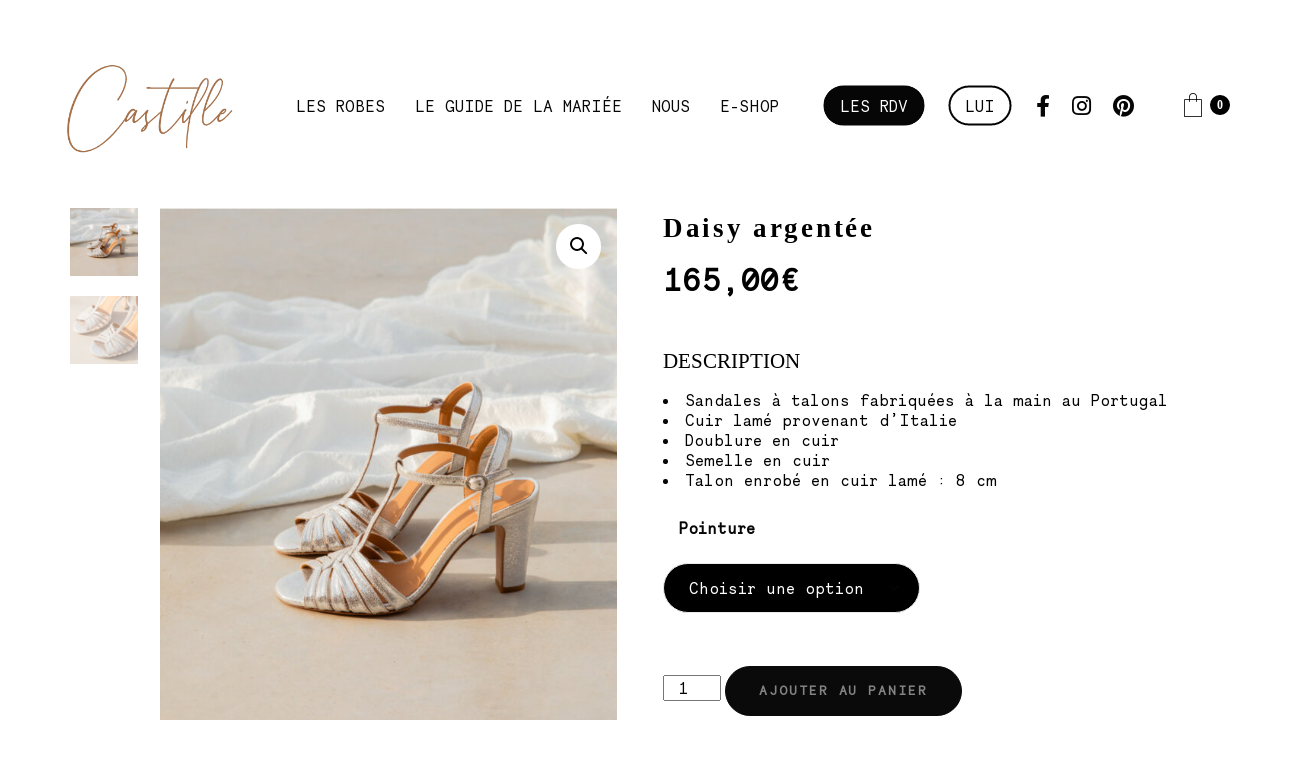

--- FILE ---
content_type: text/html; charset=UTF-8
request_url: https://castille-mariage.fr/produit/daisy-argentee/
body_size: 29874
content:
<!DOCTYPE html>
<html lang="fr-FR">
<head >

	<meta charset="UTF-8">
	<meta name="viewport" content="width=device-width, initial-scale=1.0" />
	<meta http-equiv="X-UA-Compatible" content="IE=edge">
	<link rel="profile" href="https://gmpg.org/xfn/11">
	<meta name="mobile-web-app-capable" content="yes">
<meta name="apple-mobile-web-app-capable" content="yes">
<meta name="apple-mobile-web-app-title" content="Castille - E-shop et Showroom de robes de mariée à Rennes">
<link rel="pingback" href="https://castille-mariage.fr/xmlrpc.php" />
<meta name='robots' content='index, follow, max-image-preview:large, max-snippet:-1, max-video-preview:-1' />
	<style>img:is([sizes="auto" i], [sizes^="auto," i]) { contain-intrinsic-size: 3000px 1500px }</style>
		<!-- Pixel Cat Facebook Pixel Code -->
	<script>
	!function(f,b,e,v,n,t,s){if(f.fbq)return;n=f.fbq=function(){n.callMethod?
	n.callMethod.apply(n,arguments):n.queue.push(arguments)};if(!f._fbq)f._fbq=n;
	n.push=n;n.loaded=!0;n.version='2.0';n.queue=[];t=b.createElement(e);t.async=!0;
	t.src=v;s=b.getElementsByTagName(e)[0];s.parentNode.insertBefore(t,s)}(window,
	document,'script','https://connect.facebook.net/en_US/fbevents.js' );
	fbq( 'init', '790329968962754' );	</script>
	<!-- DO NOT MODIFY -->
	<!-- End Facebook Pixel Code -->
	
	<!-- This site is optimized with the Yoast SEO plugin v26.1.1 - https://yoast.com/wordpress/plugins/seo/ -->
	<title>Daisy argentée - Castille</title>
	<link rel="canonical" href="https://castille-mariage.fr/produit/daisy-argentee/" />
	<meta property="og:locale" content="fr_FR" />
	<meta property="og:type" content="article" />
	<meta property="og:title" content="Daisy argentée - Castille" />
	<meta property="og:description" content="DESCRIPTION   Sandales à talons fabriquées à la main au Portugal  Cuir lamé provenant d&#039;Italie  Doublure en cuir  Semelle en cuir  Talon enrobé en cuir lamé : 8 cm" />
	<meta property="og:url" content="https://castille-mariage.fr/produit/daisy-argentee/" />
	<meta property="og:site_name" content="Castille" />
	<meta property="article:publisher" content="https://www.facebook.com/Castillemariage/" />
	<meta property="article:modified_time" content="2024-07-26T17:31:49+00:00" />
	<meta property="og:image" content="https://castille-mariage.fr/wp-content/uploads/2019/02/daisy-argente.jpg" />
	<meta property="og:image:width" content="800" />
	<meta property="og:image:height" content="1060" />
	<meta property="og:image:type" content="image/jpeg" />
	<meta name="twitter:card" content="summary_large_image" />
	<meta name="twitter:label1" content="Durée de lecture estimée" />
	<meta name="twitter:data1" content="1 minute" />
	<script type="application/ld+json" class="yoast-schema-graph">{"@context":"https://schema.org","@graph":[{"@type":"WebPage","@id":"https://castille-mariage.fr/produit/daisy-argentee/","url":"https://castille-mariage.fr/produit/daisy-argentee/","name":"Daisy argentée - Castille","isPartOf":{"@id":"https://castille-mariage.fr/#website"},"primaryImageOfPage":{"@id":"https://castille-mariage.fr/produit/daisy-argentee/#primaryimage"},"image":{"@id":"https://castille-mariage.fr/produit/daisy-argentee/#primaryimage"},"thumbnailUrl":"https://castille-mariage.fr/wp-content/uploads/2019/02/daisy-argente.jpg","datePublished":"2024-06-24T13:00:33+00:00","dateModified":"2024-07-26T17:31:49+00:00","breadcrumb":{"@id":"https://castille-mariage.fr/produit/daisy-argentee/#breadcrumb"},"inLanguage":"fr-FR","potentialAction":[{"@type":"ReadAction","target":["https://castille-mariage.fr/produit/daisy-argentee/"]}]},{"@type":"ImageObject","inLanguage":"fr-FR","@id":"https://castille-mariage.fr/produit/daisy-argentee/#primaryimage","url":"https://castille-mariage.fr/wp-content/uploads/2019/02/daisy-argente.jpg","contentUrl":"https://castille-mariage.fr/wp-content/uploads/2019/02/daisy-argente.jpg","width":800,"height":1060,"caption":"chaussures bobbies daisy"},{"@type":"BreadcrumbList","@id":"https://castille-mariage.fr/produit/daisy-argentee/#breadcrumb","itemListElement":[{"@type":"ListItem","position":1,"name":"Accueil","item":"https://castille-mariage.fr/"},{"@type":"ListItem","position":2,"name":"Boutique","item":"https://castille-mariage.fr/boutique/"},{"@type":"ListItem","position":3,"name":"Daisy argentée"}]},{"@type":"WebSite","@id":"https://castille-mariage.fr/#website","url":"https://castille-mariage.fr/","name":"Castille","description":"E-shop et Showroom de robes de mariée à Rennes","publisher":{"@id":"https://castille-mariage.fr/#organization"},"potentialAction":[{"@type":"SearchAction","target":{"@type":"EntryPoint","urlTemplate":"https://castille-mariage.fr/?s={search_term_string}"},"query-input":{"@type":"PropertyValueSpecification","valueRequired":true,"valueName":"search_term_string"}}],"inLanguage":"fr-FR"},{"@type":"Organization","@id":"https://castille-mariage.fr/#organization","name":"Castille - Showroom de robes de mariée à Rennes","url":"https://castille-mariage.fr/","logo":{"@type":"ImageObject","inLanguage":"fr-FR","@id":"https://castille-mariage.fr/#/schema/logo/image/","url":"https://castille-mariage.fr/wp-content/uploads/2019/09/castille-simple.png","contentUrl":"https://castille-mariage.fr/wp-content/uploads/2019/09/castille-simple.png","width":352,"height":235,"caption":"Castille - Showroom de robes de mariée à Rennes"},"image":{"@id":"https://castille-mariage.fr/#/schema/logo/image/"},"sameAs":["https://www.facebook.com/Castillemariage/","https://www.instagram.com/castille_mariage/"]}]}</script>
	<!-- / Yoast SEO plugin. -->


<link rel="alternate" type="application/rss+xml" title="Castille &raquo; Flux" href="https://castille-mariage.fr/feed/" />
<link rel="alternate" type="application/rss+xml" title="Castille &raquo; Flux des commentaires" href="https://castille-mariage.fr/comments/feed/" />
		<!-- This site uses the Google Analytics by MonsterInsights plugin v9.6.1 - Using Analytics tracking - https://www.monsterinsights.com/ -->
							<script src="//www.googletagmanager.com/gtag/js?id=G-02JXT6R11S"  data-cfasync="false" data-wpfc-render="false" type="text/javascript" async></script>
			<script data-cfasync="false" data-wpfc-render="false" type="text/javascript">
				var mi_version = '9.6.1';
				var mi_track_user = true;
				var mi_no_track_reason = '';
								var MonsterInsightsDefaultLocations = {"page_location":"https:\/\/castille-mariage.fr\/produit\/daisy-argentee\/"};
								if ( typeof MonsterInsightsPrivacyGuardFilter === 'function' ) {
					var MonsterInsightsLocations = (typeof MonsterInsightsExcludeQuery === 'object') ? MonsterInsightsPrivacyGuardFilter( MonsterInsightsExcludeQuery ) : MonsterInsightsPrivacyGuardFilter( MonsterInsightsDefaultLocations );
				} else {
					var MonsterInsightsLocations = (typeof MonsterInsightsExcludeQuery === 'object') ? MonsterInsightsExcludeQuery : MonsterInsightsDefaultLocations;
				}

								var disableStrs = [
										'ga-disable-G-02JXT6R11S',
									];

				/* Function to detect opted out users */
				function __gtagTrackerIsOptedOut() {
					for (var index = 0; index < disableStrs.length; index++) {
						if (document.cookie.indexOf(disableStrs[index] + '=true') > -1) {
							return true;
						}
					}

					return false;
				}

				/* Disable tracking if the opt-out cookie exists. */
				if (__gtagTrackerIsOptedOut()) {
					for (var index = 0; index < disableStrs.length; index++) {
						window[disableStrs[index]] = true;
					}
				}

				/* Opt-out function */
				function __gtagTrackerOptout() {
					for (var index = 0; index < disableStrs.length; index++) {
						document.cookie = disableStrs[index] + '=true; expires=Thu, 31 Dec 2099 23:59:59 UTC; path=/';
						window[disableStrs[index]] = true;
					}
				}

				if ('undefined' === typeof gaOptout) {
					function gaOptout() {
						__gtagTrackerOptout();
					}
				}
								window.dataLayer = window.dataLayer || [];

				window.MonsterInsightsDualTracker = {
					helpers: {},
					trackers: {},
				};
				if (mi_track_user) {
					function __gtagDataLayer() {
						dataLayer.push(arguments);
					}

					function __gtagTracker(type, name, parameters) {
						if (!parameters) {
							parameters = {};
						}

						if (parameters.send_to) {
							__gtagDataLayer.apply(null, arguments);
							return;
						}

						if (type === 'event') {
														parameters.send_to = monsterinsights_frontend.v4_id;
							var hookName = name;
							if (typeof parameters['event_category'] !== 'undefined') {
								hookName = parameters['event_category'] + ':' + name;
							}

							if (typeof MonsterInsightsDualTracker.trackers[hookName] !== 'undefined') {
								MonsterInsightsDualTracker.trackers[hookName](parameters);
							} else {
								__gtagDataLayer('event', name, parameters);
							}
							
						} else {
							__gtagDataLayer.apply(null, arguments);
						}
					}

					__gtagTracker('js', new Date());
					__gtagTracker('set', {
						'developer_id.dZGIzZG': true,
											});
					if ( MonsterInsightsLocations.page_location ) {
						__gtagTracker('set', MonsterInsightsLocations);
					}
										__gtagTracker('config', 'G-02JXT6R11S', {"forceSSL":"true","link_attribution":"true"} );
															window.gtag = __gtagTracker;										(function () {
						/* https://developers.google.com/analytics/devguides/collection/analyticsjs/ */
						/* ga and __gaTracker compatibility shim. */
						var noopfn = function () {
							return null;
						};
						var newtracker = function () {
							return new Tracker();
						};
						var Tracker = function () {
							return null;
						};
						var p = Tracker.prototype;
						p.get = noopfn;
						p.set = noopfn;
						p.send = function () {
							var args = Array.prototype.slice.call(arguments);
							args.unshift('send');
							__gaTracker.apply(null, args);
						};
						var __gaTracker = function () {
							var len = arguments.length;
							if (len === 0) {
								return;
							}
							var f = arguments[len - 1];
							if (typeof f !== 'object' || f === null || typeof f.hitCallback !== 'function') {
								if ('send' === arguments[0]) {
									var hitConverted, hitObject = false, action;
									if ('event' === arguments[1]) {
										if ('undefined' !== typeof arguments[3]) {
											hitObject = {
												'eventAction': arguments[3],
												'eventCategory': arguments[2],
												'eventLabel': arguments[4],
												'value': arguments[5] ? arguments[5] : 1,
											}
										}
									}
									if ('pageview' === arguments[1]) {
										if ('undefined' !== typeof arguments[2]) {
											hitObject = {
												'eventAction': 'page_view',
												'page_path': arguments[2],
											}
										}
									}
									if (typeof arguments[2] === 'object') {
										hitObject = arguments[2];
									}
									if (typeof arguments[5] === 'object') {
										Object.assign(hitObject, arguments[5]);
									}
									if ('undefined' !== typeof arguments[1].hitType) {
										hitObject = arguments[1];
										if ('pageview' === hitObject.hitType) {
											hitObject.eventAction = 'page_view';
										}
									}
									if (hitObject) {
										action = 'timing' === arguments[1].hitType ? 'timing_complete' : hitObject.eventAction;
										hitConverted = mapArgs(hitObject);
										__gtagTracker('event', action, hitConverted);
									}
								}
								return;
							}

							function mapArgs(args) {
								var arg, hit = {};
								var gaMap = {
									'eventCategory': 'event_category',
									'eventAction': 'event_action',
									'eventLabel': 'event_label',
									'eventValue': 'event_value',
									'nonInteraction': 'non_interaction',
									'timingCategory': 'event_category',
									'timingVar': 'name',
									'timingValue': 'value',
									'timingLabel': 'event_label',
									'page': 'page_path',
									'location': 'page_location',
									'title': 'page_title',
									'referrer' : 'page_referrer',
								};
								for (arg in args) {
																		if (!(!args.hasOwnProperty(arg) || !gaMap.hasOwnProperty(arg))) {
										hit[gaMap[arg]] = args[arg];
									} else {
										hit[arg] = args[arg];
									}
								}
								return hit;
							}

							try {
								f.hitCallback();
							} catch (ex) {
							}
						};
						__gaTracker.create = newtracker;
						__gaTracker.getByName = newtracker;
						__gaTracker.getAll = function () {
							return [];
						};
						__gaTracker.remove = noopfn;
						__gaTracker.loaded = true;
						window['__gaTracker'] = __gaTracker;
					})();
									} else {
										console.log("");
					(function () {
						function __gtagTracker() {
							return null;
						}

						window['__gtagTracker'] = __gtagTracker;
						window['gtag'] = __gtagTracker;
					})();
									}
			</script>
				<!-- / Google Analytics by MonsterInsights -->
		<style id='wp-emoji-styles-inline-css' type='text/css'>

	img.wp-smiley, img.emoji {
		display: inline !important;
		border: none !important;
		box-shadow: none !important;
		height: 1em !important;
		width: 1em !important;
		margin: 0 0.07em !important;
		vertical-align: -0.1em !important;
		background: none !important;
		padding: 0 !important;
	}
</style>
<link rel='stylesheet' id='wp-block-library-css' href='https://castille-mariage.fr/wp-includes/css/dist/block-library/style.min.css?ver=6.8.3' type='text/css' media='all' />
<style id='wp-block-library-theme-inline-css' type='text/css'>
.wp-block-audio :where(figcaption){color:#555;font-size:13px;text-align:center}.is-dark-theme .wp-block-audio :where(figcaption){color:#ffffffa6}.wp-block-audio{margin:0 0 1em}.wp-block-code{border:1px solid #ccc;border-radius:4px;font-family:Menlo,Consolas,monaco,monospace;padding:.8em 1em}.wp-block-embed :where(figcaption){color:#555;font-size:13px;text-align:center}.is-dark-theme .wp-block-embed :where(figcaption){color:#ffffffa6}.wp-block-embed{margin:0 0 1em}.blocks-gallery-caption{color:#555;font-size:13px;text-align:center}.is-dark-theme .blocks-gallery-caption{color:#ffffffa6}:root :where(.wp-block-image figcaption){color:#555;font-size:13px;text-align:center}.is-dark-theme :root :where(.wp-block-image figcaption){color:#ffffffa6}.wp-block-image{margin:0 0 1em}.wp-block-pullquote{border-bottom:4px solid;border-top:4px solid;color:currentColor;margin-bottom:1.75em}.wp-block-pullquote cite,.wp-block-pullquote footer,.wp-block-pullquote__citation{color:currentColor;font-size:.8125em;font-style:normal;text-transform:uppercase}.wp-block-quote{border-left:.25em solid;margin:0 0 1.75em;padding-left:1em}.wp-block-quote cite,.wp-block-quote footer{color:currentColor;font-size:.8125em;font-style:normal;position:relative}.wp-block-quote:where(.has-text-align-right){border-left:none;border-right:.25em solid;padding-left:0;padding-right:1em}.wp-block-quote:where(.has-text-align-center){border:none;padding-left:0}.wp-block-quote.is-large,.wp-block-quote.is-style-large,.wp-block-quote:where(.is-style-plain){border:none}.wp-block-search .wp-block-search__label{font-weight:700}.wp-block-search__button{border:1px solid #ccc;padding:.375em .625em}:where(.wp-block-group.has-background){padding:1.25em 2.375em}.wp-block-separator.has-css-opacity{opacity:.4}.wp-block-separator{border:none;border-bottom:2px solid;margin-left:auto;margin-right:auto}.wp-block-separator.has-alpha-channel-opacity{opacity:1}.wp-block-separator:not(.is-style-wide):not(.is-style-dots){width:100px}.wp-block-separator.has-background:not(.is-style-dots){border-bottom:none;height:1px}.wp-block-separator.has-background:not(.is-style-wide):not(.is-style-dots){height:2px}.wp-block-table{margin:0 0 1em}.wp-block-table td,.wp-block-table th{word-break:normal}.wp-block-table :where(figcaption){color:#555;font-size:13px;text-align:center}.is-dark-theme .wp-block-table :where(figcaption){color:#ffffffa6}.wp-block-video :where(figcaption){color:#555;font-size:13px;text-align:center}.is-dark-theme .wp-block-video :where(figcaption){color:#ffffffa6}.wp-block-video{margin:0 0 1em}:root :where(.wp-block-template-part.has-background){margin-bottom:0;margin-top:0;padding:1.25em 2.375em}
</style>
<style id='classic-theme-styles-inline-css' type='text/css'>
/*! This file is auto-generated */
.wp-block-button__link{color:#fff;background-color:#32373c;border-radius:9999px;box-shadow:none;text-decoration:none;padding:calc(.667em + 2px) calc(1.333em + 2px);font-size:1.125em}.wp-block-file__button{background:#32373c;color:#fff;text-decoration:none}
</style>
<style id='global-styles-inline-css' type='text/css'>
:root{--wp--preset--aspect-ratio--square: 1;--wp--preset--aspect-ratio--4-3: 4/3;--wp--preset--aspect-ratio--3-4: 3/4;--wp--preset--aspect-ratio--3-2: 3/2;--wp--preset--aspect-ratio--2-3: 2/3;--wp--preset--aspect-ratio--16-9: 16/9;--wp--preset--aspect-ratio--9-16: 9/16;--wp--preset--color--black: #000000;--wp--preset--color--cyan-bluish-gray: #abb8c3;--wp--preset--color--white: #ffffff;--wp--preset--color--pale-pink: #f78da7;--wp--preset--color--vivid-red: #cf2e2e;--wp--preset--color--luminous-vivid-orange: #ff6900;--wp--preset--color--luminous-vivid-amber: #fcb900;--wp--preset--color--light-green-cyan: #7bdcb5;--wp--preset--color--vivid-green-cyan: #00d084;--wp--preset--color--pale-cyan-blue: #8ed1fc;--wp--preset--color--vivid-cyan-blue: #0693e3;--wp--preset--color--vivid-purple: #9b51e0;--wp--preset--gradient--vivid-cyan-blue-to-vivid-purple: linear-gradient(135deg,rgba(6,147,227,1) 0%,rgb(155,81,224) 100%);--wp--preset--gradient--light-green-cyan-to-vivid-green-cyan: linear-gradient(135deg,rgb(122,220,180) 0%,rgb(0,208,130) 100%);--wp--preset--gradient--luminous-vivid-amber-to-luminous-vivid-orange: linear-gradient(135deg,rgba(252,185,0,1) 0%,rgba(255,105,0,1) 100%);--wp--preset--gradient--luminous-vivid-orange-to-vivid-red: linear-gradient(135deg,rgba(255,105,0,1) 0%,rgb(207,46,46) 100%);--wp--preset--gradient--very-light-gray-to-cyan-bluish-gray: linear-gradient(135deg,rgb(238,238,238) 0%,rgb(169,184,195) 100%);--wp--preset--gradient--cool-to-warm-spectrum: linear-gradient(135deg,rgb(74,234,220) 0%,rgb(151,120,209) 20%,rgb(207,42,186) 40%,rgb(238,44,130) 60%,rgb(251,105,98) 80%,rgb(254,248,76) 100%);--wp--preset--gradient--blush-light-purple: linear-gradient(135deg,rgb(255,206,236) 0%,rgb(152,150,240) 100%);--wp--preset--gradient--blush-bordeaux: linear-gradient(135deg,rgb(254,205,165) 0%,rgb(254,45,45) 50%,rgb(107,0,62) 100%);--wp--preset--gradient--luminous-dusk: linear-gradient(135deg,rgb(255,203,112) 0%,rgb(199,81,192) 50%,rgb(65,88,208) 100%);--wp--preset--gradient--pale-ocean: linear-gradient(135deg,rgb(255,245,203) 0%,rgb(182,227,212) 50%,rgb(51,167,181) 100%);--wp--preset--gradient--electric-grass: linear-gradient(135deg,rgb(202,248,128) 0%,rgb(113,206,126) 100%);--wp--preset--gradient--midnight: linear-gradient(135deg,rgb(2,3,129) 0%,rgb(40,116,252) 100%);--wp--preset--font-size--small: 13px;--wp--preset--font-size--medium: 20px;--wp--preset--font-size--large: 36px;--wp--preset--font-size--x-large: 42px;--wp--preset--spacing--20: 0.44rem;--wp--preset--spacing--30: 0.67rem;--wp--preset--spacing--40: 1rem;--wp--preset--spacing--50: 1.5rem;--wp--preset--spacing--60: 2.25rem;--wp--preset--spacing--70: 3.38rem;--wp--preset--spacing--80: 5.06rem;--wp--preset--shadow--natural: 6px 6px 9px rgba(0, 0, 0, 0.2);--wp--preset--shadow--deep: 12px 12px 50px rgba(0, 0, 0, 0.4);--wp--preset--shadow--sharp: 6px 6px 0px rgba(0, 0, 0, 0.2);--wp--preset--shadow--outlined: 6px 6px 0px -3px rgba(255, 255, 255, 1), 6px 6px rgba(0, 0, 0, 1);--wp--preset--shadow--crisp: 6px 6px 0px rgba(0, 0, 0, 1);}:where(.is-layout-flex){gap: 0.5em;}:where(.is-layout-grid){gap: 0.5em;}body .is-layout-flex{display: flex;}.is-layout-flex{flex-wrap: wrap;align-items: center;}.is-layout-flex > :is(*, div){margin: 0;}body .is-layout-grid{display: grid;}.is-layout-grid > :is(*, div){margin: 0;}:where(.wp-block-columns.is-layout-flex){gap: 2em;}:where(.wp-block-columns.is-layout-grid){gap: 2em;}:where(.wp-block-post-template.is-layout-flex){gap: 1.25em;}:where(.wp-block-post-template.is-layout-grid){gap: 1.25em;}.has-black-color{color: var(--wp--preset--color--black) !important;}.has-cyan-bluish-gray-color{color: var(--wp--preset--color--cyan-bluish-gray) !important;}.has-white-color{color: var(--wp--preset--color--white) !important;}.has-pale-pink-color{color: var(--wp--preset--color--pale-pink) !important;}.has-vivid-red-color{color: var(--wp--preset--color--vivid-red) !important;}.has-luminous-vivid-orange-color{color: var(--wp--preset--color--luminous-vivid-orange) !important;}.has-luminous-vivid-amber-color{color: var(--wp--preset--color--luminous-vivid-amber) !important;}.has-light-green-cyan-color{color: var(--wp--preset--color--light-green-cyan) !important;}.has-vivid-green-cyan-color{color: var(--wp--preset--color--vivid-green-cyan) !important;}.has-pale-cyan-blue-color{color: var(--wp--preset--color--pale-cyan-blue) !important;}.has-vivid-cyan-blue-color{color: var(--wp--preset--color--vivid-cyan-blue) !important;}.has-vivid-purple-color{color: var(--wp--preset--color--vivid-purple) !important;}.has-black-background-color{background-color: var(--wp--preset--color--black) !important;}.has-cyan-bluish-gray-background-color{background-color: var(--wp--preset--color--cyan-bluish-gray) !important;}.has-white-background-color{background-color: var(--wp--preset--color--white) !important;}.has-pale-pink-background-color{background-color: var(--wp--preset--color--pale-pink) !important;}.has-vivid-red-background-color{background-color: var(--wp--preset--color--vivid-red) !important;}.has-luminous-vivid-orange-background-color{background-color: var(--wp--preset--color--luminous-vivid-orange) !important;}.has-luminous-vivid-amber-background-color{background-color: var(--wp--preset--color--luminous-vivid-amber) !important;}.has-light-green-cyan-background-color{background-color: var(--wp--preset--color--light-green-cyan) !important;}.has-vivid-green-cyan-background-color{background-color: var(--wp--preset--color--vivid-green-cyan) !important;}.has-pale-cyan-blue-background-color{background-color: var(--wp--preset--color--pale-cyan-blue) !important;}.has-vivid-cyan-blue-background-color{background-color: var(--wp--preset--color--vivid-cyan-blue) !important;}.has-vivid-purple-background-color{background-color: var(--wp--preset--color--vivid-purple) !important;}.has-black-border-color{border-color: var(--wp--preset--color--black) !important;}.has-cyan-bluish-gray-border-color{border-color: var(--wp--preset--color--cyan-bluish-gray) !important;}.has-white-border-color{border-color: var(--wp--preset--color--white) !important;}.has-pale-pink-border-color{border-color: var(--wp--preset--color--pale-pink) !important;}.has-vivid-red-border-color{border-color: var(--wp--preset--color--vivid-red) !important;}.has-luminous-vivid-orange-border-color{border-color: var(--wp--preset--color--luminous-vivid-orange) !important;}.has-luminous-vivid-amber-border-color{border-color: var(--wp--preset--color--luminous-vivid-amber) !important;}.has-light-green-cyan-border-color{border-color: var(--wp--preset--color--light-green-cyan) !important;}.has-vivid-green-cyan-border-color{border-color: var(--wp--preset--color--vivid-green-cyan) !important;}.has-pale-cyan-blue-border-color{border-color: var(--wp--preset--color--pale-cyan-blue) !important;}.has-vivid-cyan-blue-border-color{border-color: var(--wp--preset--color--vivid-cyan-blue) !important;}.has-vivid-purple-border-color{border-color: var(--wp--preset--color--vivid-purple) !important;}.has-vivid-cyan-blue-to-vivid-purple-gradient-background{background: var(--wp--preset--gradient--vivid-cyan-blue-to-vivid-purple) !important;}.has-light-green-cyan-to-vivid-green-cyan-gradient-background{background: var(--wp--preset--gradient--light-green-cyan-to-vivid-green-cyan) !important;}.has-luminous-vivid-amber-to-luminous-vivid-orange-gradient-background{background: var(--wp--preset--gradient--luminous-vivid-amber-to-luminous-vivid-orange) !important;}.has-luminous-vivid-orange-to-vivid-red-gradient-background{background: var(--wp--preset--gradient--luminous-vivid-orange-to-vivid-red) !important;}.has-very-light-gray-to-cyan-bluish-gray-gradient-background{background: var(--wp--preset--gradient--very-light-gray-to-cyan-bluish-gray) !important;}.has-cool-to-warm-spectrum-gradient-background{background: var(--wp--preset--gradient--cool-to-warm-spectrum) !important;}.has-blush-light-purple-gradient-background{background: var(--wp--preset--gradient--blush-light-purple) !important;}.has-blush-bordeaux-gradient-background{background: var(--wp--preset--gradient--blush-bordeaux) !important;}.has-luminous-dusk-gradient-background{background: var(--wp--preset--gradient--luminous-dusk) !important;}.has-pale-ocean-gradient-background{background: var(--wp--preset--gradient--pale-ocean) !important;}.has-electric-grass-gradient-background{background: var(--wp--preset--gradient--electric-grass) !important;}.has-midnight-gradient-background{background: var(--wp--preset--gradient--midnight) !important;}.has-small-font-size{font-size: var(--wp--preset--font-size--small) !important;}.has-medium-font-size{font-size: var(--wp--preset--font-size--medium) !important;}.has-large-font-size{font-size: var(--wp--preset--font-size--large) !important;}.has-x-large-font-size{font-size: var(--wp--preset--font-size--x-large) !important;}
:where(.wp-block-post-template.is-layout-flex){gap: 1.25em;}:where(.wp-block-post-template.is-layout-grid){gap: 1.25em;}
:where(.wp-block-columns.is-layout-flex){gap: 2em;}:where(.wp-block-columns.is-layout-grid){gap: 2em;}
:root :where(.wp-block-pullquote){font-size: 1.5em;line-height: 1.6;}
</style>
<link rel='stylesheet' id='lbwps-styles-css' href='https://castille-mariage.fr/wp-content/plugins/lightbox-photoswipe/assets/ps4/styles/default-solid.css?ver=5.7.2' type='text/css' media='all' />
<link rel='stylesheet' id='uaf_client_css-css' href='https://castille-mariage.fr/wp-content/uploads/useanyfont/uaf.css?ver=1753956109' type='text/css' media='all' />
<link rel='stylesheet' id='photoswipe-css' href='https://castille-mariage.fr/wp-content/plugins/woocommerce/assets/css/photoswipe/photoswipe.min.css?ver=10.2.3' type='text/css' media='all' />
<link rel='stylesheet' id='photoswipe-default-skin-css' href='https://castille-mariage.fr/wp-content/plugins/woocommerce/assets/css/photoswipe/default-skin/default-skin.min.css?ver=10.2.3' type='text/css' media='all' />
<link rel='stylesheet' id='woocommerce-layout-css' href='https://castille-mariage.fr/wp-content/plugins/woocommerce/assets/css/woocommerce-layout.css?ver=10.2.3' type='text/css' media='all' />
<link rel='stylesheet' id='woocommerce-smallscreen-css' href='https://castille-mariage.fr/wp-content/plugins/woocommerce/assets/css/woocommerce-smallscreen.css?ver=10.2.3' type='text/css' media='only screen and (max-width: 768px)' />
<link rel='stylesheet' id='woocommerce-general-css' href='https://castille-mariage.fr/wp-content/plugins/woocommerce/assets/css/woocommerce.css?ver=10.2.3' type='text/css' media='all' />
<style id='woocommerce-inline-inline-css' type='text/css'>
.woocommerce form .form-row .required { visibility: visible; }
</style>
<link rel='stylesheet' id='bookly-ladda.min.css-css' href='https://castille-mariage.fr/wp-content/plugins/bookly-responsive-appointment-booking-tool/frontend/resources/css/ladda.min.css?ver=25.7' type='text/css' media='all' />
<link rel='stylesheet' id='bookly-tailwind.css-css' href='https://castille-mariage.fr/wp-content/plugins/bookly-responsive-appointment-booking-tool/backend/resources/tailwind/tailwind.css?ver=25.7' type='text/css' media='all' />
<link rel='stylesheet' id='bookly-modern-booking-form-calendar.css-css' href='https://castille-mariage.fr/wp-content/plugins/bookly-responsive-appointment-booking-tool/frontend/resources/css/modern-booking-form-calendar.css?ver=25.7' type='text/css' media='all' />
<link rel='stylesheet' id='bookly-bootstrap-icons.min.css-css' href='https://castille-mariage.fr/wp-content/plugins/bookly-responsive-appointment-booking-tool/frontend/resources/css/bootstrap-icons.min.css?ver=25.7' type='text/css' media='all' />
<link rel='stylesheet' id='bookly-intlTelInput.css-css' href='https://castille-mariage.fr/wp-content/plugins/bookly-responsive-appointment-booking-tool/frontend/resources/css/intlTelInput.css?ver=25.7' type='text/css' media='all' />
<link rel='stylesheet' id='bookly-bookly-main.css-css' href='https://castille-mariage.fr/wp-content/plugins/bookly-responsive-appointment-booking-tool/frontend/resources/css/bookly-main.css?ver=25.7' type='text/css' media='all' />
<link rel='stylesheet' id='bookly-bootstrap.min.css-css' href='https://castille-mariage.fr/wp-content/plugins/bookly-responsive-appointment-booking-tool/backend/resources/bootstrap/css/bootstrap.min.css?ver=25.7' type='text/css' media='all' />
<link rel='stylesheet' id='bookly-customer-profile.css-css' href='https://castille-mariage.fr/wp-content/plugins/bookly-addon-pro/frontend/modules/customer_profile/resources/css/customer-profile.css?ver=9.2' type='text/css' media='all' />
<link rel='stylesheet' id='brands-styles-css' href='https://castille-mariage.fr/wp-content/plugins/woocommerce/assets/css/brands.css?ver=10.2.3' type='text/css' media='all' />
<link rel='stylesheet' id='js_composer_front-css' href='https://castille-mariage.fr/wp-content/plugins/js_composer/assets/css/js_composer.min.css?ver=6.10.0' type='text/css' media='all' />
<link rel='stylesheet' id='ave-core-css' href='https://castille-mariage.fr/wp-content/plugins/ave-core/assets/css/ave-core.min.css?ver=6.8.3' type='text/css' media='all' />
<link rel='stylesheet' id='liquid-icons-css' href='https://castille-mariage.fr/wp-content/themes/ave/assets/vendors/liquid-icon/liquid-icon.min.css' type='text/css' media='all' />
<link rel='stylesheet' id='font-awesome-css' href='https://castille-mariage.fr/wp-content/themes/ave/assets/vendors/font-awesome/css/font-awesome.min.css' type='text/css' media='all' />
<link rel='stylesheet' id='bootstrap-css' href='https://castille-mariage.fr/wp-content/themes/ave/assets/vendors/bootstrap/css/bootstrap.min.css' type='text/css' media='all' />
<link rel='stylesheet' id='jquery-ui-css' href='https://castille-mariage.fr/wp-content/themes/ave/assets/vendors/jquery-ui/jquery-ui.css' type='text/css' media='all' />
<link rel='stylesheet' id='fresco-css' href='https://castille-mariage.fr/wp-content/themes/ave/assets/vendors/fresco/css/fresco.css' type='text/css' media='all' />
<link rel='stylesheet' id='lity-css' href='https://castille-mariage.fr/wp-content/themes/ave/assets/vendors/lity/lity.min.css' type='text/css' media='all' />
<link rel='stylesheet' id='liquid-base-css' href='https://castille-mariage.fr/wp-content/themes/ave/style.css' type='text/css' media='all' />
<link rel='stylesheet' id='liquid-theme-css' href='https://castille-mariage.fr/wp-content/themes/ave/assets/css/theme.min.css' type='text/css' media='all' />
<link rel='stylesheet' id='flickity-css' href='https://castille-mariage.fr/wp-content/themes/ave/assets/vendors/flickity/flickity.min.css' type='text/css' media='all' />
<link rel='stylesheet' id='theme-shop-css' href='https://castille-mariage.fr/wp-content/themes/ave/assets/css/theme-shop.min.css' type='text/css' media='all' />
<link rel='stylesheet' id='liquid-dynamic-css-css' href='//castille-mariage.fr/wp-content/uploads/liquid-styles/liquid-css-12127.css?timestamp=1760371918&#038;ver=6.8.3' type='text/css' media='all' />
<link rel='stylesheet' id='liquid-generated-responsive-css' href='//castille-mariage.fr/wp-content/uploads/liquid-styles/liquid-responsive-100.css?timestamp=1568292164&#038;ver=6.8.3' type='text/css' media='all' />
<script type="text/javascript" src="https://castille-mariage.fr/wp-content/plugins/google-analytics-for-wordpress/assets/js/frontend-gtag.min.js?ver=9.6.1" id="monsterinsights-frontend-script-js" async="async" data-wp-strategy="async"></script>
<script data-cfasync="false" data-wpfc-render="false" type="text/javascript" id='monsterinsights-frontend-script-js-extra'>/* <![CDATA[ */
var monsterinsights_frontend = {"js_events_tracking":"true","download_extensions":"doc,pdf,ppt,zip,xls,docx,pptx,xlsx","inbound_paths":"[{\"path\":\"\\\/go\\\/\",\"label\":\"affiliate\"},{\"path\":\"\\\/recommend\\\/\",\"label\":\"affiliate\"}]","home_url":"https:\/\/castille-mariage.fr","hash_tracking":"false","v4_id":"G-02JXT6R11S"};/* ]]> */
</script>
<script type="text/javascript" src="https://castille-mariage.fr/wp-includes/js/jquery/jquery.min.js?ver=3.7.1" id="jquery-core-js"></script>
<script type="text/javascript" src="https://castille-mariage.fr/wp-includes/js/jquery/jquery-migrate.min.js?ver=3.4.1" id="jquery-migrate-js"></script>
<script type="text/javascript" src="https://castille-mariage.fr/wp-content/plugins/woocommerce/assets/js/jquery-blockui/jquery.blockUI.min.js?ver=2.7.0-wc.10.2.3" id="jquery-blockui-js" data-wp-strategy="defer"></script>
<script type="text/javascript" id="wc-add-to-cart-js-extra">
/* <![CDATA[ */
var wc_add_to_cart_params = {"ajax_url":"\/wp-admin\/admin-ajax.php","wc_ajax_url":"\/?wc-ajax=%%endpoint%%","i18n_view_cart":"Voir le panier","cart_url":"https:\/\/castille-mariage.fr\/panier\/","is_cart":"","cart_redirect_after_add":"no"};
/* ]]> */
</script>
<script type="text/javascript" src="https://castille-mariage.fr/wp-content/plugins/woocommerce/assets/js/frontend/add-to-cart.min.js?ver=10.2.3" id="wc-add-to-cart-js" data-wp-strategy="defer"></script>
<script type="text/javascript" src="https://castille-mariage.fr/wp-content/plugins/woocommerce/assets/js/zoom/jquery.zoom.min.js?ver=1.7.21-wc.10.2.3" id="zoom-js" defer="defer" data-wp-strategy="defer"></script>
<script type="text/javascript" src="https://castille-mariage.fr/wp-content/plugins/woocommerce/assets/js/photoswipe/photoswipe.min.js?ver=4.1.1-wc.10.2.3" id="photoswipe-js" defer="defer" data-wp-strategy="defer"></script>
<script type="text/javascript" src="https://castille-mariage.fr/wp-content/plugins/woocommerce/assets/js/photoswipe/photoswipe-ui-default.min.js?ver=4.1.1-wc.10.2.3" id="photoswipe-ui-default-js" defer="defer" data-wp-strategy="defer"></script>
<script type="text/javascript" id="wc-single-product-js-extra">
/* <![CDATA[ */
var wc_single_product_params = {"i18n_required_rating_text":"Veuillez s\u00e9lectionner une note","i18n_rating_options":["1\u00a0\u00e9toile sur 5","2\u00a0\u00e9toiles sur 5","3\u00a0\u00e9toiles sur 5","4\u00a0\u00e9toiles sur 5","5\u00a0\u00e9toiles sur 5"],"i18n_product_gallery_trigger_text":"Voir la galerie d\u2019images en plein \u00e9cran","review_rating_required":"yes","flexslider":{"rtl":false,"animation":"slide","smoothHeight":true,"directionNav":false,"controlNav":"thumbnails","slideshow":false,"animationSpeed":500,"animationLoop":false,"allowOneSlide":false},"zoom_enabled":"1","zoom_options":[],"photoswipe_enabled":"1","photoswipe_options":{"shareEl":false,"closeOnScroll":false,"history":false,"hideAnimationDuration":0,"showAnimationDuration":0},"flexslider_enabled":"1"};
/* ]]> */
</script>
<script type="text/javascript" src="https://castille-mariage.fr/wp-content/plugins/woocommerce/assets/js/frontend/single-product.min.js?ver=10.2.3" id="wc-single-product-js" defer="defer" data-wp-strategy="defer"></script>
<script type="text/javascript" src="https://castille-mariage.fr/wp-content/plugins/woocommerce/assets/js/js-cookie/js.cookie.min.js?ver=2.1.4-wc.10.2.3" id="js-cookie-js" defer="defer" data-wp-strategy="defer"></script>
<script type="text/javascript" id="woocommerce-js-extra">
/* <![CDATA[ */
var woocommerce_params = {"ajax_url":"\/wp-admin\/admin-ajax.php","wc_ajax_url":"\/?wc-ajax=%%endpoint%%","i18n_password_show":"Afficher le mot de passe","i18n_password_hide":"Masquer le mot de passe"};
/* ]]> */
</script>
<script type="text/javascript" src="https://castille-mariage.fr/wp-content/plugins/woocommerce/assets/js/frontend/woocommerce.min.js?ver=10.2.3" id="woocommerce-js" defer="defer" data-wp-strategy="defer"></script>
<script type="text/javascript" src="https://castille-mariage.fr/wp-content/plugins/bookly-responsive-appointment-booking-tool/frontend/resources/js/spin.min.js?ver=25.7" id="bookly-spin.min.js-js"></script>
<script type="text/javascript" id="bookly-globals-js-extra">
/* <![CDATA[ */
var BooklyL10nGlobal = {"csrf_token":"999b6b11eb","ajax_url_backend":"https:\/\/castille-mariage.fr\/wp-admin\/admin-ajax.php","ajax_url_frontend":"https:\/\/castille-mariage.fr\/wp-admin\/admin-ajax.php","mjsTimeFormat":"H [h] mm [m]in","datePicker":{"format":"D MMMM YYYY","monthNames":["janvier","f\u00e9vrier","mars","avril","mai","juin","juillet","ao\u00fbt","septembre","octobre","novembre","d\u00e9cembre"],"daysOfWeek":["dim","lun","mar","mer","jeu","ven","sam"],"firstDay":1,"monthNamesShort":["Jan","F\u00e9v","Mar","Avr","Mai","Juin","Juil","Ao\u00fbt","Sep","Oct","Nov","D\u00e9c"],"dayNames":["dimanche","lundi","mardi","mercredi","jeudi","vendredi","samedi"],"dayNamesShort":["dim","lun","mar","mer","jeu","ven","sam"],"meridiem":{"am":"am","pm":"pm","AM":"AM","PM":"PM"}},"dateRange":{"format":"D MMMM YYYY","applyLabel":"Appliquer","cancelLabel":"Annuler","fromLabel":"De","toLabel":"A","customRangeLabel":"D\u00e9finir p\u00e9riode","tomorrow":"Demain","today":"Aujourd'hui","anyTime":"Toutes les dates","yesterday":"Hier","last_7":"7 derniers jours","last_30":"30 derniers jours","next_7":"Les 7 prochains jours","next_30":"Les 30 prochains jours","thisMonth":"Mois en cours","nextMonth":"Mois suivant","lastMonth":"Mois dernier","firstDay":1},"l10n":{"apply":"Appliquer","cancel":"Annuler","areYouSure":"\u00cates-vous s\u00fbr ?"},"addons":["pro","stripe"],"cloud_products":["sms"],"data":{}};
/* ]]> */
</script>
<script type="text/javascript" src="https://castille-mariage.fr/wp-content/plugins/bookly-responsive-appointment-booking-tool/frontend/resources/js/ladda.min.js?ver=25.7" id="bookly-ladda.min.js-js"></script>
<script type="text/javascript" src="https://castille-mariage.fr/wp-content/plugins/bookly-responsive-appointment-booking-tool/backend/resources/js/moment.min.js?ver=25.7" id="bookly-moment.min.js-js"></script>
<script type="text/javascript" src="https://castille-mariage.fr/wp-content/plugins/bookly-responsive-appointment-booking-tool/frontend/resources/js/hammer.min.js?ver=25.7" id="bookly-hammer.min.js-js"></script>
<script type="text/javascript" src="https://castille-mariage.fr/wp-content/plugins/bookly-responsive-appointment-booking-tool/frontend/resources/js/jquery.hammer.min.js?ver=25.7" id="bookly-jquery.hammer.min.js-js"></script>
<script type="text/javascript" src="https://castille-mariage.fr/wp-content/plugins/bookly-responsive-appointment-booking-tool/frontend/resources/js/qrcode.js?ver=25.7" id="bookly-qrcode.js-js"></script>
<script type="text/javascript" id="bookly-bookly.min.js-js-extra">
/* <![CDATA[ */
var BooklyL10n = {"ajaxurl":"https:\/\/castille-mariage.fr\/wp-admin\/admin-ajax.php","csrf_token":"999b6b11eb","months":["janvier","f\u00e9vrier","mars","avril","mai","juin","juillet","ao\u00fbt","septembre","octobre","novembre","d\u00e9cembre"],"days":["dimanche","lundi","mardi","mercredi","jeudi","vendredi","samedi"],"daysShort":["dim","lun","mar","mer","jeu","ven","sam"],"monthsShort":["Jan","F\u00e9v","Mar","Avr","Mai","Juin","Juil","Ao\u00fbt","Sep","Oct","Nov","D\u00e9c"],"show_more":"Afficher plus","sessionHasExpired":"Votre session a expir\u00e9. Veuillez appuyer sur \"Ok\" pour rafra\u00eechir la page."};
/* ]]> */
</script>
<script type="text/javascript" src="https://castille-mariage.fr/wp-content/plugins/bookly-responsive-appointment-booking-tool/frontend/resources/js/bookly.min.js?ver=25.7" id="bookly-bookly.min.js-js"></script>
<script type="text/javascript" src="https://castille-mariage.fr/wp-content/plugins/bookly-responsive-appointment-booking-tool/frontend/resources/js/intlTelInput.min.js?ver=25.7" id="bookly-intlTelInput.min.js-js"></script>
<script type="text/javascript" id="bookly-customer-profile.js-js-extra">
/* <![CDATA[ */
var BooklyCustomerProfileL10n = {"csrf_token":"999b6b11eb","show_more":"Afficher plus"};
/* ]]> */
</script>
<script type="text/javascript" src="https://castille-mariage.fr/wp-content/plugins/bookly-addon-pro/frontend/modules/customer_profile/resources/js/customer-profile.js?ver=9.2" id="bookly-customer-profile.js-js"></script>
<script type="text/javascript" src="https://castille-mariage.fr/wp-content/plugins/js_composer/assets/js/vendors/woocommerce-add-to-cart.js?ver=6.10.0" id="vc_woocommerce-add-to-cart-js-js"></script>
<script type="text/javascript" src="https://castille-mariage.fr/wp-content/themes/ave/assets/vendors/inline.js?ver=1.0" id="color-variable-js"></script>
<script type="text/javascript" id="color-variable-js-after">
/* <![CDATA[ */
function testCSSVariables(){var e="rgb(255, 198, 0)",o=document.createElement("span");o.style.setProperty("--color",e),o.style.setProperty("background","var(--color)"),document.body.appendChild(o);var r=getComputedStyle(o).backgroundColor===e;return document.body.removeChild(o),r};
/* ]]> */
</script>
<script type="text/javascript" src="https://castille-mariage.fr/wp-content/plugins/ave-core/shortcodes/blog/script.min.js?ver=6.8.3" id="ld_blog_script-js"></script>
<link rel="https://api.w.org/" href="https://castille-mariage.fr/wp-json/" /><link rel="alternate" title="JSON" type="application/json" href="https://castille-mariage.fr/wp-json/wp/v2/product/12127" /><link rel="EditURI" type="application/rsd+xml" title="RSD" href="https://castille-mariage.fr/xmlrpc.php?rsd" />
<meta name="generator" content="WordPress 6.8.3" />
<meta name="generator" content="WooCommerce 10.2.3" />
<link rel='shortlink' href='https://castille-mariage.fr/?p=12127' />
<link rel="alternate" title="oEmbed (JSON)" type="application/json+oembed" href="https://castille-mariage.fr/wp-json/oembed/1.0/embed?url=https%3A%2F%2Fcastille-mariage.fr%2Fproduit%2Fdaisy-argentee%2F" />
<link rel="alternate" title="oEmbed (XML)" type="text/xml+oembed" href="https://castille-mariage.fr/wp-json/oembed/1.0/embed?url=https%3A%2F%2Fcastille-mariage.fr%2Fproduit%2Fdaisy-argentee%2F&#038;format=xml" />
<meta name="generator" content="Redux 4.5.7" />
	<link rel="shortcut icon" href="https://castille-mariage.fr/wp-content/uploads/2019/11/favicon-castille-robes-de-mariée-à-rennes-1.png" />
	<script type="text/javascript">
				window.liquidParams = {mobileNavBreakpoint:1160
				}	
			  </script>	<noscript><style>.woocommerce-product-gallery{ opacity: 1 !important; }</style></noscript>
	<style type="text/css">.recentcomments a{display:inline !important;padding:0 !important;margin:0 !important;}</style><meta name="generator" content="Powered by WPBakery Page Builder - drag and drop page builder for WordPress."/>
		<style type="text/css" id="wp-custom-css">
			.vc_btn3.vc_btn3-size-md {
	font-family: Playfair;
	font-weight: 700;
}


.branded [class*=fa-facebook] {
	background-color: #a46f4d;
}

.branded [class*=fa-twitter] {
	background-color: #a46f4d;
}

.branded [class*=fa-pinterest-p]{
	background-color: #a46f4d;
}


.branded [class*=fa-linkedin]{
	background-color: #a46f4d;
}

.blog-single-default .comments-area:last-child, .blog-single-image-left .comments-area:last-child {
	display:none;
}

.liquid-blog-scheme-dark .liquid-lp-title, .liquid-blog-scheme-light .liquid-lp-title {
	font-family: playfair display!important;
	font-size: 30px!important;
}

.blog-single-cover[data-inview=true] .post-meta > span:nth-child(2) {
	display:none;
}

@media (min-width: 1200px)
	.liquid-column-responsive-5f632915289fd > .vc_column-inner > .wpb_wrapper {
		margin-right: 50px!important;
		margin-left: 50px!important;
}

.woocommerce .woocommerce-product-details__short-description p {
	color:black;
}

#content .wpb_alert p:last-child, #content .wpb_text_column :last-child, #content .wpb_text_column p:last-child, .wpb_alert p:last-child, .wpb_text_column :last-child, .wpb_text_column p:last-child {
	color:#9F6643;
}

.woocommerce ul.products li.product a {
	font-size:40px;
}

.woocommerce form.woocommerce-checkout .form-row label {
	color:black;
}

.woocommerce form.woocommerce-checkout #payment .place-order .woocommerce-privacy-policy-text {
	color:black;
}

.woocommerce form.woocommerce-checkout h3.order_review_heading {
	font-size: 35px;
    font-weight: 200;
}

.woocommerce form.woocommerce-checkout h3 {
	font-weight: 200;
}

.woocommerce ul.products li.product a {
	font-family:'Playfair Display';
	font-size:18px;
}

.titlebar-inner {
	display:none;
}

.ld-shop-topbar {
	display:none;
}

.main-nav .children > li > a, .nav-item-children > li:hover > a {
	background-color: #e4d4c9!important;
}

.main-nav .children > li > a, .nav-item-children > li > a {
	color:#000;
}

.woocommerce  h3 {
	font-family:'Playfair Display'!important;
	font-size:20px!important;
}

.related.products>h2 {
	color:black;
}


.woocommerce .woocommerce-MyAccount-content form.woocommerce-EditAccountForm .form-row label {
	color:black;
}

.btn-lg>span {
	border: 3px solid #E7D8D1;
}

.wpb_gallery .wpb_flexslider .flex-control-paging {
	display:none;
}

.flex-direction-nav a {
	display:none!important;
}


.vc_btn3.vc_btn3-size-md {
	font-family: 'Playfair Display';
}

.h2, h2 {
	text-align:center;
	color:#000;
	font-size:18px;
}

.pb-5, .py-5 {
	display:none;
}

.pswp__caption__center {
	display:none;
}

.ld-media-item h6 {
	text-transform:capitalize!important;
}

.fancy-title>:first-child {
	display:none;
}

.liquid-lp-details {
	display:none;
}


@media screen and (min-width: 992px) {
.woocommerce div.product .woocommerce-tabs .tabs-content {
   padding-left: 250px;
	}}

.woocommerce #yith-wcwl-form .cart-coupon-inner input, .woocommerce .woocommerce-cart-form .cart-coupon-inner input {
	color:black!important;
}


.woocommerce form .form-row input.input-text, .woocommerce form .form-row textarea {
	color:black!important;
}

#content .wpb_alert p:last-child, #content .wpb_text_column :last-child, #content .wpb_text_column p:last-child, .wpb_alert p:last-child, .wpb_text_column :last-child, .wpb_text_column p:last-child {
	color:#060606;
}

@media screen and (max-width: 1160px) {
.ld-module-cart .ld-module-trigger-icon i:before 
    content: '\e929';
}}

.h1, h1 {
	letter-spacing: -0.1em!important;
}

mark, .mark {
	display:none;
}

.lqd-vbg-loader {
	display:none;
}

.ld-cart-contents .empty h3 {
	font-family:necto;
	font-size:16px;
}

.lb-data .lb-number {
	display:none!important;
}

.woocommerce div.product form.cart .button {
	margin-top: 20px!important;
}

div.wpforms-container-full input[type=submit]:not(:hover):not(:active), div.wpforms-container-full button[type=submit]:not(:hover):not(:active), div.wpforms-container-full .wpforms-page-button:not(:hover):not(:active) {
	background-color: #000000!important;
}

div.wpforms-container-full input[type=submit]:not(:hover):not(:active), div.wpforms-container-full button[type=submit]:not(:hover):not(:active), div.wpforms-container-full .wpforms-page-button:not(:hover):not(:active) {
	background-color: #000000!important;
}

.woocommerce form.woocommerce-checkout #payment ul.wc_payment_methods .wc-credit-card-form label {
margin-right: 60px;
}

.woocommerce ul.products li.product .price, .woocommerce ul.products li.product h3 {
 text-align:center;
}		</style>
		<noscript><style> .wpb_animate_when_almost_visible { opacity: 1; }</style></noscript><style type="text/css" data-type="vc_shortcodes-custom-css">.vc_custom_1674473005259{background-color: #000000 !important;}.vc_custom_1674473050055{margin-right: 30px !important;margin-left: 30px !important;border-bottom-width: 1px !important;padding-top: 2px !important;padding-bottom: 2px !important;}.vc_custom_1633005953942{padding-right: 35px !important;padding-left: 35px !important;}.vc_custom_1724945394754{background-color: #000000 !important;}</style><style type="text/css" data-type="vc_shortcodes-custom-css">.vc_custom_1669041609234{background-color: #000000 !important;}.vc_custom_1669041301632{background-color: #ffffff !important;}</style>
</head>

<body class="wp-singular product-template-default single single-product postid-12127 wp-embed-responsive wp-theme-ave theme-ave woocommerce woocommerce-page woocommerce-no-js blog-single-default blog-single-post-has-thumbnail site-wide-layout lazyload-enabled wpb-js-composer js-comp-ver-6.10.0 vc_responsive" dir="ltr" itemscope="itemscope" itemtype="http://schema.org/WebPage" data-mobile-nav-style="classic" data-mobile-nav-scheme="light" data-mobile-nav-trigger-alignment="left" data-mobile-header-scheme="light" data-mobile-secondary-bar="true" data-mobile-logo-alignment="center" data-mobile-nav-align="center">

	
	<script type="text/javascript">
				(function() {
					if(!testCSSVariables()){var script=document.createElement("script"),body=document.querySelector("body");script.onreadystatechange = function () { if (this.readyState == 'complete' || this.readyState == 'loaded') { cssVars(); } };script.onload = function() { cssVars(); };script.src="assets/vendors/css-vars-ponyfill.min.js",body.insertBefore(script,body.lastChild);};
				}());
			</script><div><span class="screen-reader-text">Skip links</span><ul class="liquid-skip-link screen-reader-text"><li><a href="#primary" class="screen-reader-shortcut"> Skip to primary navigation</a></li><li><a href="#content" class="screen-reader-shortcut"> Skip to content</a></li></ul></div>

	<div id="wrap">

		<header class="header site-header main-header " data-sticky-options="{ &quot;stickyTrigger&quot;: &quot;first-section&quot; }" id="header" itemscope="itemscope" itemtype="http://schema.org/WPHeader">
<div  class="secondarybar-wrap vc_custom_1674473005259 " >	<div class="container-fluid secondarybar-container">		<div class="secondarybar">			<div class="row secondarybar-row align-items-center"><div  class="col  vc_hidden-lg vc_hidden-md vc_hidden-sm vc_hidden-xs vc_custom_1724945394754  text-center"><div class="header-module">
	<p style="text-align: center;"><span style="font-weight: 500; color: #ffffff; font-family: 'playfair display'; font-size: 20px;">Ventes privées, profitez de -50% sur les bobbies avec le code ETE50</span></p>
</div><style>.ld_header_separator_696f3c9249bde{margin-left:0px;margin-right:0px;}</style><div class="header-module">
	<div id="ld_header_separator_696f3c9249bde" class="ld-module-v-sep ld_header_separator_696f3c9249bde">
		<span class="ld-v-sep-inner"></span>
	</div><!-- /.ld-module-v-sep -->
</div><div class="header-module">
	<style>.ld_button_696f3c924a0cb.btn-icon-solid .btn-icon{background:rgb(255, 255, 255);}.ld_button_696f3c924a0cb.btn-icon-circle.btn-icon-ripple .btn-icon:before{border-color:rgb(255, 255, 255);}.ld_button_696f3c924a0cb.btn-icon-solid:hover .btn-icon{background:rgb(189, 158, 107);}.ld_button_696f3c924a0cb{color:rgb(255, 255, 255);font-size:18px !important;font-weight:500 !important;letter-spacing:0.175em !important;}.ld_button_696f3c924a0cb:hover{color:rgb(189, 158, 107);}</style><a href="/e-shop/" class="btn btn-naked text-uppercase ld_header_button_696f3c9249d45 ld_button_696f3c924a0cb">
	<span>
		
					<span class="btn-txt">E-SHOP</span>
			
				</span>
</a>
</div><style>.ld_header_separator_696f3c924a280{margin-left:0px;margin-right:0px;}</style><div class="header-module">
	<div id="ld_header_separator_696f3c924a280" class="ld-module-v-sep ld_header_separator_696f3c924a280">
		<span class="ld-v-sep-inner"></span>
	</div><!-- /.ld-module-v-sep -->
</div></div>			</div><!-- /.row secondarybar-row -->		</div><!-- /.secondarybar -->	</div><!-- /.container --></div><!-- /.secondarybar-wrap --><div  class="secondarybar-wrap vc_custom_1674473050055 " >	<div class="container-fluid secondarybar-container">		<div class="secondarybar">			<div class="row secondarybar-row align-items-center"><div  class="col vc_col-sm-4 vc_hidden-lg vc_hidden-md vc_hidden-sm vc_hidden-xs  "><div class="header-module">
	<p><span style="font-weight: 500; color: #000000;">Ventes privées, profitez de -50% sur les bobbies avec le code ETE50</span></p>
</div></div><div  class="col vc_col-sm-4 vc_hidden-lg vc_hidden-md vc_hidden-sm vc_hidden-xs  "></div><div  class="col-auto vc_col-sm-4 vc_hidden-lg vc_hidden-md vc_hidden-sm vc_hidden-xs   text-right"><style>.ld_header_separator_696f3c924a447{margin-left:0px;margin-right:0px;}</style><div class="header-module">
	<div id="ld_header_separator_696f3c924a447" class="ld-module-v-sep ld_header_separator_696f3c924a447">
		<span class="ld-v-sep-inner"></span>
	</div><!-- /.ld-module-v-sep -->
</div><div class="header-module">
	<style>.ld_button_696f3c924a5c7.btn-icon-solid .btn-icon{background:rgb(0, 0, 0);}.ld_button_696f3c924a5c7.btn-icon-circle.btn-icon-ripple .btn-icon:before{border-color:rgb(0, 0, 0);}.ld_button_696f3c924a5c7.btn-icon-solid:hover .btn-icon{background:rgb(189, 158, 107);}.ld_button_696f3c924a5c7{color:rgb(0, 0, 0);font-size:12px !important;font-weight:500 !important;letter-spacing:0.175em !important;}.ld_button_696f3c924a5c7:hover{color:rgb(189, 158, 107);}</style><a href="/e-shop/" class="btn btn-naked text-uppercase ld_header_button_696f3c924a4fd ld_button_696f3c924a5c7">
	<span>
		
					<span class="btn-txt">E-SHOP</span>
			
				</span>
</a>
</div><style>.ld_header_separator_696f3c924a6b0{margin-left:0px;margin-right:0px;}</style><div class="header-module">
	<div id="ld_header_separator_696f3c924a6b0" class="ld-module-v-sep ld_header_separator_696f3c924a6b0">
		<span class="ld-v-sep-inner"></span>
	</div><!-- /.ld-module-v-sep -->
</div></div>			</div><!-- /.row secondarybar-row -->		</div><!-- /.secondarybar -->	</div><!-- /.container --></div><!-- /.secondarybar-wrap --><div  class="mainbar-wrap  vc_custom_1633005953942 " ><span class="megamenu-hover-bg"></span>	<div class="container-fluid mainbar-container">		<div class="mainbar">			<div class="row mainbar-row align-items-lg-stretch"><div  class="col vc_col-sm-1/5  "><style>.navbar-brand{padding-top:35px;padding-bottom:35px;}</style>
<div id="ld_header_image_696f3c924a7da" class="navbar-header ld_header_image_696f3c924a7da">

	<a class="navbar-brand" href="https://castille-mariage.fr/" rel="home"><span class="navbar-brand-inner">    <img class="mobile-logo-default" src="https://castille-mariage.fr/wp-content/uploads/2022/11/Logo-Version-black-mobile-1.png" alt="Castille" srcset="https://castille-mariage.fr/wp-content/uploads/2022/11/Logo-Version-black-mobile.png 2x" /><img class="logo-default" src="https://castille-mariage.fr/wp-content/uploads/2018/06/castille-simple-1.png" alt="Castille"  /></span></a>	<button type="button" class="navbar-toggle collapsed nav-trigger style-mobile" data-toggle="collapse" data-target="#main-header-collapse" aria-expanded="false" data-changeclassnames='{ "html": "mobile-nav-activated overflow-hidden" }'>
				<span class="sr-only">Toggle navigation</span>
				<span class="bars">
					<span class="bar"></span>
					<span class="bar"></span>
					<span class="bar"></span>
				</span>
			</button>	
</div><!-- /.navbar-header --></div><div  class="col vc_col-sm-2/5  "><div class="collapse navbar-collapse ld_header_collapsed_696f3c924ad88" id="main-header-collapse">
	<p><style>.ld_header_menu_696f3c924af21.main-nav > li > a{font-size:16px;font-weight:400;color:rgb(6, 6, 6);text-transform:uppercase;}.ld_header_menu_696f3c924af21.main-nav > li > a:hover{color:rgb(6, 6, 6);}</style><ul id="primary-nav" class="main-nav ld_header_menu_696f3c924af21 main-nav-hover-underline-1 nav align-items-lg-stretch justify-content-lg-end" data-submenu-options='{"toggleType":"fade","handler":"mouse-in-out"}' ><li id="menu-item-10683" class="menu-item menu-item-type-post_type menu-item-object-page menu-item-10683"><a href="https://castille-mariage.fr/les-robes/"><span class="link-icon"></span><span class="link-txt"><span class="link-ext"></span><span class="txt">LES ROBES<span class="submenu-expander"> <i class="fa fa-angle-down"></i> </span></span></span></a></li>
<li id="menu-item-9374" class="menu-item menu-item-type-post_type menu-item-object-page menu-item-9374"><a href="https://castille-mariage.fr/le-guide-de-la-mariee/"><span class="link-icon"></span><span class="link-txt"><span class="link-ext"></span><span class="txt">LE GUIDE DE LA MARIÉE<span class="submenu-expander"> <i class="fa fa-angle-down"></i> </span></span></span></a></li>
<li id="menu-item-7167" class="menu-item menu-item-type-post_type menu-item-object-page menu-item-7167"><a href="https://castille-mariage.fr/nous/"><span class="link-icon"></span><span class="link-txt"><span class="link-ext"></span><span class="txt">NOUS<span class="submenu-expander"> <i class="fa fa-angle-down"></i> </span></span></span></a></li>
<li id="menu-item-10222" class="menu-item menu-item-type-post_type menu-item-object-page menu-item-10222"><a href="https://castille-mariage.fr/e-shop/"><span class="link-icon"></span><span class="link-txt"><span class="link-ext"></span><span class="txt">E-SHOP<span class="submenu-expander"> <i class="fa fa-angle-down"></i> </span></span></span></a></li>
</ul><div class="header-module">
	<style>.ld_button_696f3c924c9d3.btn-icon-solid .btn-icon{background:rgb(6, 6, 6);}.ld_button_696f3c924c9d3.btn-icon-circle.btn-icon-ripple .btn-icon:before{border-color:rgb(6, 6, 6);}.ld_button_696f3c924c9d3{background-color:rgb(6, 6, 6);border-color:rgb(6, 6, 6);color:rgb(255, 255, 255);font-weight:100 !important;}.ld_button_696f3c924c9d3 .btn-gradient-bg{background:-webkit-linear-gradient(to right, rgb(6, 6, 6) 0%, rgb(6, 6, 6) 100%);background:linear-gradient(to right, rgb(6, 6, 6) 0%, rgb(6, 6, 6) 100%);}.ld_button_696f3c924c9d3 .btn-gradient-border defs stop:first-child{stop-color:rgb(6, 6, 6);}.ld_button_696f3c924c9d3 .btn-gradient-border defs stop:last-child{stop-color:rgb(6, 6, 6);}</style><a href="/prendre-un-rendez-vous/" title="Rendez-vous" class="btn btn-solid btn-xsm circle btn-bordered border-thick btn-gradient ld_header_button_696f3c924c8f2 ld_button_696f3c924c9d3">
	<span>
	<span class="btn-gradient-bg"></span>	
					<span class="btn-txt">LES RDV</span>
			
		<span class="btn-gradient-bg btn-gradient-bg-hover"></span>	<svg xmlns="http://www.w3.org/2000/svg" xmlns:xlink="http://www.w3.org/1999/xlink" xml:space="preserve" class="btn-gradient-border" width="100%" height="100%">
			      <defs>
			        <linearGradient id="svg-border-696f3c924cab5" x1="0%" y1="0%" x2="100%" y2="0%">
			          <stop offset="0%" />
			          <stop offset="100%" />
			        </linearGradient>
			      </defs>
			      <rect x="0.5" y="0.5" rx="17%" ry="50%" width="100%" height="100%" stroke="url(#svg-border-696f3c924cab5)"/>
			    </svg>	</span>
</a>
</div><div class="header-module">
	<style>.ld_button_696f3c924cbe4.btn-icon-solid .btn-icon{background:rgb(6, 6, 6);}.ld_button_696f3c924cbe4.btn-icon-circle.btn-icon-ripple .btn-icon:before{border-color:rgb(6, 6, 6);}.ld_button_696f3c924cbe4.btn-icon-solid:hover .btn-icon{background:rgb(255, 255, 255);}.ld_button_696f3c924cbe4{color:rgb(0, 0, 0);border-color:rgb(6, 6, 6);font-weight:100 !important;}.ld_button_696f3c924cbe4:hover{background-color:rgb(255, 255, 255);border-color:rgb(255, 255, 255);color:rgb(0, 0, 0);}.ld_button_696f3c924cbe4 .btn-gradient-bg-hover{background:-webkit-linear-gradient(to right, rgb(255, 255, 255) 0%, rgb(255, 255, 255) 100%);background:linear-gradient(to right, rgb(255, 255, 255) 0%, rgb(255, 255, 255) 100%);}.ld_button_696f3c924cbe4 .btn-gradient-border defs stop:first-child{stop-color:rgb(6, 6, 6);}.ld_button_696f3c924cbe4 .btn-gradient-border defs stop:last-child{stop-color:rgb(0, 0, 0);}.ld_button_696f3c924cbe4:hover .btn-gradient-border defs stop:first-child{stop-color:rgb(255, 255, 255);}.ld_button_696f3c924cbe4:hover .btn-gradient-border defs stop:last-child{stop-color:rgb(255, 255, 255);}</style><a href="/lui/" title="LUI" class="btn btn-default btn-xsm circle btn-bordered border-thick btn-gradient ld_header_button_696f3c924cb20 ld_button_696f3c924cbe4">
	<span>
		
					<span class="btn-txt">LUI</span>
			
		<span class="btn-gradient-bg btn-gradient-bg-hover"></span>	<svg xmlns="http://www.w3.org/2000/svg" xmlns:xlink="http://www.w3.org/1999/xlink" xml:space="preserve" class="btn-gradient-border" width="100%" height="100%">
			      <defs>
			        <linearGradient id="svg-border-696f3c924ccab" x1="0%" y1="0%" x2="100%" y2="0%">
			          <stop offset="0%" />
			          <stop offset="100%" />
			        </linearGradient>
			      </defs>
			      <rect x="0.5" y="0.5" rx="17%" ry="50%" width="100%" height="100%" stroke="url(#svg-border-696f3c924ccab)"/>
			    </svg>	</span>
</a>
</div></p>
	
</div><!-- /.navbar-collapse --></div><div  class="col-auto vc_col-sm-2/5   text-lg-right text-xs-center"><div class="header-module">
	<style>.ld_button_696f3c924ce6e.btn-icon-solid .btn-icon{background:rgb(6, 6, 6);}.ld_button_696f3c924ce6e.btn-icon-circle.btn-icon-ripple .btn-icon:before{border-color:rgb(6, 6, 6);}.ld_button_696f3c924ce6e{background-color:rgb(6, 6, 6);border-color:rgb(6, 6, 6);color:rgb(255, 255, 255);font-weight:100 !important;}.ld_button_696f3c924ce6e .btn-gradient-bg{background:-webkit-linear-gradient(to right, rgb(6, 6, 6) 0%, rgb(6, 6, 6) 100%);background:linear-gradient(to right, rgb(6, 6, 6) 0%, rgb(6, 6, 6) 100%);}.ld_button_696f3c924ce6e .btn-gradient-border defs stop:first-child{stop-color:rgb(6, 6, 6);}.ld_button_696f3c924ce6e .btn-gradient-border defs stop:last-child{stop-color:rgb(6, 6, 6);}</style><a href="/prendre-un-rendez-vous/" title="Rendez-vous" class="btn btn-solid btn-xsm circle btn-bordered border-thick btn-gradient ld_header_button_696f3c924cda6 ld_button_696f3c924ce6e">
	<span>
	<span class="btn-gradient-bg"></span>	
					<span class="btn-txt">LES RDV</span>
			
		<span class="btn-gradient-bg btn-gradient-bg-hover"></span>	<svg xmlns="http://www.w3.org/2000/svg" xmlns:xlink="http://www.w3.org/1999/xlink" xml:space="preserve" class="btn-gradient-border" width="100%" height="100%">
			      <defs>
			        <linearGradient id="svg-border-696f3c924cf3a" x1="0%" y1="0%" x2="100%" y2="0%">
			          <stop offset="0%" />
			          <stop offset="100%" />
			        </linearGradient>
			      </defs>
			      <rect x="0.5" y="0.5" rx="17%" ry="50%" width="100%" height="100%" stroke="url(#svg-border-696f3c924cf3a)"/>
			    </svg>	</span>
</a>
</div><div class="header-module">
	<style>.ld_button_696f3c924d068.btn-icon-solid .btn-icon{background:rgb(6, 6, 6);}.ld_button_696f3c924d068.btn-icon-circle.btn-icon-ripple .btn-icon:before{border-color:rgb(6, 6, 6);}.ld_button_696f3c924d068.btn-icon-solid:hover .btn-icon{background:rgb(255, 255, 255);}.ld_button_696f3c924d068{color:rgb(0, 0, 0);border-color:rgb(6, 6, 6);font-weight:100 !important;}.ld_button_696f3c924d068:hover{background-color:rgb(255, 255, 255);border-color:rgb(255, 255, 255);color:rgb(0, 0, 0);}.ld_button_696f3c924d068 .btn-gradient-bg-hover{background:-webkit-linear-gradient(to right, rgb(255, 255, 255) 0%, rgb(255, 255, 255) 100%);background:linear-gradient(to right, rgb(255, 255, 255) 0%, rgb(255, 255, 255) 100%);}.ld_button_696f3c924d068 .btn-gradient-border defs stop:first-child{stop-color:rgb(6, 6, 6);}.ld_button_696f3c924d068 .btn-gradient-border defs stop:last-child{stop-color:rgb(0, 0, 0);}.ld_button_696f3c924d068:hover .btn-gradient-border defs stop:first-child{stop-color:rgb(255, 255, 255);}.ld_button_696f3c924d068:hover .btn-gradient-border defs stop:last-child{stop-color:rgb(255, 255, 255);}</style><a href="/lui/" title="LUI" class="btn btn-default btn-xsm circle btn-bordered border-thick btn-gradient ld_header_button_696f3c924cfab ld_button_696f3c924d068">
	<span>
		
					<span class="btn-txt">LUI</span>
			
		<span class="btn-gradient-bg btn-gradient-bg-hover"></span>	<svg xmlns="http://www.w3.org/2000/svg" xmlns:xlink="http://www.w3.org/1999/xlink" xml:space="preserve" class="btn-gradient-border" width="100%" height="100%">
			      <defs>
			        <linearGradient id="svg-border-696f3c924d125" x1="0%" y1="0%" x2="100%" y2="0%">
			          <stop offset="0%" />
			          <stop offset="100%" />
			        </linearGradient>
			      </defs>
			      <rect x="0.5" y="0.5" rx="17%" ry="50%" width="100%" height="100%" stroke="url(#svg-border-696f3c924d125)"/>
			    </svg>	</span>
</a>
</div><style>.ld_header_social_icons_696f3c924d151.social-icon{font-size:22px;}.ld_header_social_icons_696f3c924d151.social-icon a{color:rgb(6, 6, 6) !important;}.ld_header_social_icons_696f3c924d151.social-icon li a:hover{color:rgb(6, 6, 6) !important;}</style><div class="header-module">
		<ul class="social-icon social-icon-lg ld_header_social_icons_696f3c924d151" id=ld_header_social_icons_696f3c924d151>
	<li><a href="https://www.facebook.com/Castillemariage/" target="_blank" rel="nofollow"><i class="fa fa-facebook"></i></a></li><li><a href="https://www.instagram.com/castille_mariage/" target="_blank" rel="nofollow"><i class="fa fa-instagram"></i></a></li><li><a href="https://www.pinterest.fr/elsyba/castille/" target="_blank" rel="nofollow"><i class="fa fa-pinterest"></i></a></li>	</ul>
</div><style>.ld-module-cart > .ld-module-trigger .ld-module-trigger-count{background:rgb(0, 0, 0);}</style>
<div class="header-module lqd-show-on-mobile   font-weight-normal">

<div class="ld-module-cart ld-module-cart-offcanvas">
	
	<span class="ld-module-trigger collapsed" data-ld-toggle="true" data-toggle="collapse" data-target="#lqd-cart" aria-controls="lqd-cart" aria-expanded="false">
						<span class="ld-module-trigger-icon"  style="color:rgb(0, 0, 0);">
							<i class="icon-ecommerce_bag"></i>					</span><!-- /.ld-module-trigger-icon --> 
				<span class="ld-module-trigger-count header-cart-fragments">0</span>	</span><!-- /.ld-module-trigger -->
	
	<div class="ld-module-dropdown collapse" id="lqd-cart" aria-expanded="false">
		<div class="ld-cart-contents">

			<div class="header-quickcart">
				<div class="ld-cart-head flex-wrap justify-content-between">
	<span class="ld-cart-head-txt">Cart <span class="ld-module-trigger-count color-primary">0</span></span>
	<span class="ld-module-trigger collapsed" data-ld-toggle="true" data-toggle="collapse" data-target="#lqd-cart-cloned" aria-controls="lqd-cart-cloned" aria-expanded="false">
		<span class="ld-module-trigger-icon">
			<i class="icon-md-close"></i>
		</span><!-- /.ld-module-trigger-icon --> 
	</span><!-- /.ld-module-trigger -->
</div><!-- /.ld-cart-head -->
<span class="item-count" style="display:none;">0</span>

<div class="ld-cart-products woocommerce-mini-cart cart_list product_list_widget">
	
	
		<div class="empty"><h3>No products in the cart.</h3></div>

		
</div><!-- /.ld-cart-products -->

			</div>
			
						
		</div><!-- /.ld-cart-contents -->
	</div><!-- /.ld-module-dropdown -->

</div><!-- /.module-cart --></div></div>			</div><!-- /.row mainbar-row -->		</div><!-- /.mainbar -->	</div><!-- /.container --></div><!-- /.mainbar-wrap --></header>
		<main class="content" id="content">
			<div class="container">
	
					
			<div class="woocommerce-notices-wrapper"></div><div class="ld-shop-topbar fullwidth"><div class="container"><div class="row"><div class="col-md-6"><nav class="woocommerce-breadcrumb mb-4 mb-md-0"><ul class="breadcrumbs reset-ul inline-nav comma-sep-li"><li><a href="https://castille-mariage.fr">Home</a></li><li><a href="https://castille-mariage.fr/categorie-produit/bobbies/">BOBBIES</a></li><li>Daisy argentée</li></ul></nav></div></div></div></div><div id="product-12127" class="product type-product post-12127 status-publish first outofstock product_cat-bobbies has-post-thumbnail shipping-taxable purchasable product-type-variable">

	<div class="ld-product-images">
	<div class="woocommerce-product-gallery woocommerce-product-gallery--with-images woocommerce-product-gallery--columns-4 images" data-columns="4" style="opacity: 0; transition: opacity .25s ease-in-out;">
		<figure class="woocommerce-product-gallery__wrapper">
			<div data-thumb="https://castille-mariage.fr/wp-content/uploads/2019/02/daisy-argente-150x150.jpg" data-thumb-alt="chaussures bobbies daisy" data-thumb-srcset=""  data-thumb-sizes="(max-width: 100px) 100vw, 100px" class="woocommerce-product-gallery__image"><a href="https://castille-mariage.fr/wp-content/uploads/2019/02/daisy-argente.jpg" data-lbwps-width="800" data-lbwps-height="1060" data-lbwps-srcsmall="https://castille-mariage.fr/wp-content/uploads/2019/02/daisy-argente.jpg"><img width="600" height="795" src="data:image/svg+xml;charset=utf-8,&lt;svg xmlns%3D&#039;http%3A%2F%2Fwww.w3.org%2F2000%2Fsvg&#039; viewBox%3D&#039;0 0 600 795&#039;%2F&gt;" class="wp-post-image ld-lazyload" alt="chaussures bobbies daisy" data-caption="" data-src="https://castille-mariage.fr/wp-content/uploads/2019/02/daisy-argente-600x795.jpg" data-large_image="https://castille-mariage.fr/wp-content/uploads/2019/02/daisy-argente.jpg" data-large_image_width="800" data-large_image_height="1060" decoding="async" fetchpriority="high" srcset="" sizes="(max-width: 600px) 100vw, 600px" data-srcset="https://castille-mariage.fr/wp-content/uploads/2019/02/daisy-argente-600x795.jpg 600w, https://castille-mariage.fr/wp-content/uploads/2019/02/daisy-argente-226x300.jpg 226w, https://castille-mariage.fr/wp-content/uploads/2019/02/daisy-argente-773x1024.jpg 773w, https://castille-mariage.fr/wp-content/uploads/2019/02/daisy-argente.jpg 800w" data-aspect="0.75471698113208" /></a></div><div data-thumb="https://castille-mariage.fr/wp-content/uploads/2019/02/daisy-argente-1-150x150.jpg" data-thumb-alt="chaussures bobbies daisy argentées" data-thumb-srcset=""  data-thumb-sizes="(max-width: 100px) 100vw, 100px" class="woocommerce-product-gallery__image"><a href="https://castille-mariage.fr/wp-content/uploads/2019/02/daisy-argente-1.jpg" data-lbwps-width="800" data-lbwps-height="1060" data-lbwps-srcsmall="https://castille-mariage.fr/wp-content/uploads/2019/02/daisy-argente-1.jpg"><img width="600" height="795" src="data:image/svg+xml;charset=utf-8,&lt;svg xmlns%3D&#039;http%3A%2F%2Fwww.w3.org%2F2000%2Fsvg&#039; viewBox%3D&#039;0 0 600 795&#039;%2F&gt;" class=" ld-lazyload" alt="chaussures bobbies daisy argentées" data-caption="" data-src="https://castille-mariage.fr/wp-content/uploads/2019/02/daisy-argente-1-600x795.jpg" data-large_image="https://castille-mariage.fr/wp-content/uploads/2019/02/daisy-argente-1.jpg" data-large_image_width="800" data-large_image_height="1060" decoding="async" srcset="" sizes="(max-width: 600px) 100vw, 600px" data-srcset="https://castille-mariage.fr/wp-content/uploads/2019/02/daisy-argente-1-600x795.jpg 600w, https://castille-mariage.fr/wp-content/uploads/2019/02/daisy-argente-1-226x300.jpg 226w, https://castille-mariage.fr/wp-content/uploads/2019/02/daisy-argente-1-773x1024.jpg 773w, https://castille-mariage.fr/wp-content/uploads/2019/02/daisy-argente-1.jpg 800w" data-aspect="0.75471698113208" /></a></div>		</figure>
	</div>
</div>
	<div class="summary entry-summary ld-product-summary">
		<h1 itemprop="name" class="product_title entry-title">Daisy argentée</h1><p class="price"><span class="woocommerce-Price-amount amount"><bdi>165,00<span class="woocommerce-Price-currencySymbol">&euro;</span></bdi></span></p>
<div class="woocommerce-product-details__short-description">
	<h5><span style="color: #000000;">DESCRIPTION</span></h5>
<ul>
<li><span style="color: #000000;">Sandales à talons fabriquées à la main au Portugal</span></li>
<li><span style="color: #000000;">Cuir lamé provenant d&#8217;Italie</span></li>
<li><span style="color: #000000;">Doublure en cuir</span></li>
<li><span style="color: #000000;">Semelle en cuir</span></li>
<li><span style="color: #000000;">Talon enrobé en cuir lamé : 8 cm</span></li>
</ul>
</div>
<form class="variations_form cart" action="https://castille-mariage.fr/produit/daisy-argentee/" method="post" enctype='multipart/form-data' data-product_id="12127" data-product_variations="[{&quot;attributes&quot;:{&quot;attribute_pa_pointure&quot;:&quot;taille-37&quot;},&quot;availability_html&quot;:&quot;\n&lt;span class=\&quot;availability_status\&quot;&gt;\n\tAvailability:  &lt;span class=\&quot;availability stock out-of-stock\&quot;&gt;Rupture de stock&lt;\/span&gt;\n&lt;\/span&gt;&quot;,&quot;backorders_allowed&quot;:false,&quot;dimensions&quot;:{&quot;length&quot;:&quot;&quot;,&quot;width&quot;:&quot;&quot;,&quot;height&quot;:&quot;&quot;},&quot;dimensions_html&quot;:&quot;ND&quot;,&quot;display_price&quot;:165,&quot;display_regular_price&quot;:165,&quot;image&quot;:{&quot;title&quot;:&quot;daisy-argente&quot;,&quot;caption&quot;:&quot;&quot;,&quot;url&quot;:&quot;https:\/\/castille-mariage.fr\/wp-content\/uploads\/2019\/02\/daisy-argente.jpg&quot;,&quot;alt&quot;:&quot;chaussures bobbies daisy&quot;,&quot;src&quot;:&quot;https:\/\/castille-mariage.fr\/wp-content\/uploads\/2019\/02\/daisy-argente-600x795.jpg&quot;,&quot;srcset&quot;:&quot;https:\/\/castille-mariage.fr\/wp-content\/uploads\/2019\/02\/daisy-argente-600x795.jpg 600w, https:\/\/castille-mariage.fr\/wp-content\/uploads\/2019\/02\/daisy-argente-226x300.jpg 226w, https:\/\/castille-mariage.fr\/wp-content\/uploads\/2019\/02\/daisy-argente-773x1024.jpg 773w, https:\/\/castille-mariage.fr\/wp-content\/uploads\/2019\/02\/daisy-argente.jpg 800w&quot;,&quot;sizes&quot;:&quot;(max-width: 600px) 100vw, 600px&quot;,&quot;full_src&quot;:&quot;https:\/\/castille-mariage.fr\/wp-content\/uploads\/2019\/02\/daisy-argente.jpg&quot;,&quot;full_src_w&quot;:800,&quot;full_src_h&quot;:1060,&quot;gallery_thumbnail_src&quot;:&quot;https:\/\/castille-mariage.fr\/wp-content\/uploads\/2019\/02\/daisy-argente-150x150.jpg&quot;,&quot;gallery_thumbnail_src_w&quot;:100,&quot;gallery_thumbnail_src_h&quot;:100,&quot;thumb_src&quot;:&quot;https:\/\/castille-mariage.fr\/wp-content\/uploads\/2019\/02\/daisy-argente-400x533.jpg&quot;,&quot;thumb_src_w&quot;:400,&quot;thumb_src_h&quot;:533,&quot;src_w&quot;:600,&quot;src_h&quot;:795},&quot;image_id&quot;:8970,&quot;is_downloadable&quot;:false,&quot;is_in_stock&quot;:false,&quot;is_purchasable&quot;:true,&quot;is_sold_individually&quot;:&quot;no&quot;,&quot;is_virtual&quot;:false,&quot;max_qty&quot;:&quot;&quot;,&quot;min_qty&quot;:1,&quot;price_html&quot;:&quot;&quot;,&quot;sku&quot;:&quot;&quot;,&quot;variation_description&quot;:&quot;&quot;,&quot;variation_id&quot;:12128,&quot;variation_is_active&quot;:true,&quot;variation_is_visible&quot;:true,&quot;weight&quot;:&quot;&quot;,&quot;weight_html&quot;:&quot;ND&quot;}]">
	
			<table class="variations" cellspacing="0">
			<tbody>
									<tr>
						<th class="label"><label for="pa_pointure">Pointure</label></th>
						<td class="value">
							<select id="pa_pointure" class="" name="attribute_pa_pointure" data-attribute_name="attribute_pa_pointure" data-show_option_none="yes"><option value="">Choisir une option</option><option value="taille-37" >Taille 37</option></select><a class="reset_variations" href="#">Effacer</a>						</td>
					</tr>
							</tbody>
		</table>
		
		<div class="single_variation_wrap">
			<div class="woocommerce-variation single_variation" role="alert" aria-relevant="additions"></div><div class="woocommerce-variation-add-to-cart variations_button ld-product-summary-foot d-flex flex-row align-items-center">

	<div class="quantity">
		<label class="screen-reader-text" for="quantity_696f3c925f5a7">Daisy argentée quantity</label>
	<input
		type="number"
				id="quantity_696f3c925f5a7"
		class="input-text qty text"
		name="quantity"
		value="1"
		title="Qty"
		size="4"
		min="1"
		max=""
					step="1"
			placeholder=""
			inputmode="numeric"
			autocomplete="off"
			/>
	</div>
	
	<button type="submit" class="single_add_to_cart_button button btn btn-sm font-weight-bold text-uppercase ltr-sp-15" data-quantity="" aria-label="Add &quot;Daisy argentée&quot; to your cart" data-product_id="12127" data-product_sku=""><span>Ajouter au panier</span></button>

	
	<input type="hidden" name="add-to-cart" value="12127" />
	<input type="hidden" name="product_id" value="12127" />
	<input type="hidden" name="variation_id" class="variation_id" value="0" />
</div>
		</div>
	
	</form>

<div class="ld-product-summary-foot d-flex flex-row align-items-center"></div><div class="product_meta product-meta">

	
		
		
		<span class="sku_wrapper">SKU: <span class="sku" itemprop="sku">N/A</span></span>

	
	
	
<span class="availability_status">
	Availability:  <span class="availability stock out-of-stock">Rupture de stock</span>
</span></div>	</div>

	
	<div class="woocommerce-tabs wc-tabs-wrapper">
		<div class="tabs wc-tabs">
			<ul class="tabs-nav" role="tablist">
									<li class="description_tab" id="tab-title-description" role="tab" aria-controls="tab-description">
						<a href="#tab-description">
							Description						</a>
					</li>
									<li class="additional_information_tab" id="tab-title-additional_information" role="tab" aria-controls="tab-additional_information">
						<a href="#tab-additional_information">
							Informations complémentaires						</a>
					</li>
							</ul>
			<div class="tabs-content">
									<div class="woocommerce-Tabs-panel woocommerce-Tabs-panel--description panel entry-content wc-tab" id="tab-description" role="tabpanel" aria-labelledby="tab-title-description">
				
  <h2>Description</h2>

<section class="wpb-content-wrapper"><section class="vc_row wpb_row vc_row-fluid liquid-row-shadowbox-696f3c9262ad7"><div class="ld-container container-fluid"><div class="row ld-row"><div class="wpb_column vc_column_container vc_col-sm-12 liquid-column-696f3c9266e18"><div class="vc_column-inner"><div class="wpb_wrapper "   ><div class="wpb_wrapper-inner">
	<div class="wpb_text_column wpb_content_element " >
		<div class="wpb_wrapper">
			<h5>CONSEIL &amp; TAILLE</h5>
<p>Talon ultra confortable, si vous êtes entre deux tailles, nous vous conseillons de prendre la taille au-dessus.</p>
<p>&nbsp;</p>
<h5>LIVRAISON &amp; RETOURS</h5>
<p>Les produits commandés sur le E shop sont livrés sous 5 jours ouvrés. Vous disposez d’un délai de 14 jours après réception de votre commande pour retourner votre article. A noter que les pièces qui ont étés portées et/ou abîmées ne pourront faire l&#8217;objet d&#8217;un remboursement. Les produits commandés sur le E shop sont livrés sous 5 jours ouvrés. Vous disposez d’un délai de 14 jours après réception de votre commande pour retourner votre article. A noter que les pièces qui ont étés portées et/ou abîmées ne pourront faire l&#8217;objet d&#8217;un remboursement.</p>

		</div>
	</div>
</div></div></div></div></div></div></section><div class="vc_row-full-width vc_clearfix"></div>
</section>					</div>
									<div class="woocommerce-Tabs-panel woocommerce-Tabs-panel--additional_information panel entry-content wc-tab" id="tab-additional_information" role="tabpanel" aria-labelledby="tab-title-additional_information">
				
	<h2>Informations supplémentaires</h2>

<table class="woocommerce-product-attributes shop_attributes" aria-label="Détails du produit">
			<tr class="woocommerce-product-attributes-item woocommerce-product-attributes-item--attribute_pa_pointure">
			<th class="woocommerce-product-attributes-item__label" scope="row">Pointure</th>
			<td class="woocommerce-product-attributes-item__value"><p>Taille 37</p>
</td>
		</tr>
	</table>
					</div>
							</div><!-- /.tabs-content -->
		</div><!-- /.tabs -->
		
			</div>

	
	<section class="related products">
		
					<h2 class="text-center">Dans la même catégorie</h2>
				
		<ul class="products columns-4">

			
				<li class="product type-product post-11255 status-publish first instock product_cat-bobbies has-post-thumbnail shipping-taxable purchasable product-type-variable">
	<div class="ld-sp ld-sp-min-2">
		<figure class="ld-sp-img">
		<img width="400" height="533" src="data:image/svg+xml;charset=utf-8,&lt;svg xmlns%3D&#039;http%3A%2F%2Fwww.w3.org%2F2000%2Fsvg&#039; viewBox%3D&#039;0 0 400 533&#039;%2F&gt;" class="attachment-woocommerce_thumbnail size-woocommerce_thumbnail ld-lazyload" alt="Holly Pluie Dorée" decoding="async" data-src="https://castille-mariage.fr/wp-content/uploads/2023/02/holly-pluie-doree-bbbies-400x533.jpg" data-aspect="0.75046904315197" srcset="" /><a href="https://castille-mariage.fr/produit/holly-pluie-doree/" class="liquid-overlay-link woocommerce-LoopProduct-link woocommerce-loop-product__link"></a><a href="https://castille-mariage.fr/produit/holly-pluie-doree/" data-quantity="1" class="ld-sp-btn ld-sp-add-to-cart button product_type_variable add_to_cart_button" data-product_id="11255" data-product_sku="" aria-label="Sélectionner les options pour &ldquo;Holly Pluie Dorée&rdquo;" rel="nofollow">Choix des options</a>		</figure>
		<div class="ld-sp-info d-flex flex-wrap align-items-start">
			<div class="ld-sp-info-inner w-80">
			<h3><a href="https://castille-mariage.fr/produit/holly-pluie-doree/">Holly Pluie Dorée</a></h3>
	<span class="price"><span class="woocommerce-Price-amount amount">160,00<span class="woocommerce-Price-currencySymbol">&euro;</span></span></span>
			</div><!-- /.ld-sp-info-inner -->
			<div class="ld-sp-btns d-flex align-items-start justify-content-end w-20">
						</div><!-- /.ld-sp-btns -->
		</div><!-- /.ld-sp-info -->
	</div><!-- /.ld-sp -->
</li>

			
				<li class="product type-product post-11428 status-publish outofstock product_cat-bobbies has-post-thumbnail shipping-taxable purchasable product-type-variable has-default-attributes">
	<div class="ld-sp ld-sp-min-2">
		<figure class="ld-sp-img">
		<span class="ld-sp-soldout">Indisponible</span><img width="400" height="533" src="data:image/svg+xml;charset=utf-8,&lt;svg xmlns%3D&#039;http%3A%2F%2Fwww.w3.org%2F2000%2Fsvg&#039; viewBox%3D&#039;0 0 400 533&#039;%2F&gt;" class="attachment-woocommerce_thumbnail size-woocommerce_thumbnail ld-lazyload" alt="Ella Gold" decoding="async" loading="lazy" data-src="https://castille-mariage.fr/wp-content/uploads/2022/04/ella-gold-400x533.jpg" data-aspect="0.75046904315197" srcset="" /><a href="https://castille-mariage.fr/produit/ella-gold-copie/" class="liquid-overlay-link woocommerce-LoopProduct-link woocommerce-loop-product__link"></a><a href="https://castille-mariage.fr/produit/ella-gold-copie/" data-quantity="1" class="ld-sp-btn ld-sp-add-to-cart button product_type_variable" data-product_id="11428" data-product_sku="" aria-label="Sélectionner les options pour &ldquo;Ella Gold&rdquo;" rel="nofollow">Choix des options</a>		</figure>
		<div class="ld-sp-info d-flex flex-wrap align-items-start">
			<div class="ld-sp-info-inner w-80">
			<h3><a href="https://castille-mariage.fr/produit/ella-gold-copie/">Ella Gold</a></h3>
	<span class="price"><span class="woocommerce-Price-amount amount">155,00<span class="woocommerce-Price-currencySymbol">&euro;</span></span></span>
			</div><!-- /.ld-sp-info-inner -->
			<div class="ld-sp-btns d-flex align-items-start justify-content-end w-20">
						</div><!-- /.ld-sp-btns -->
		</div><!-- /.ld-sp-info -->
	</div><!-- /.ld-sp -->
</li>

			
				<li class="product type-product post-11240 status-publish outofstock product_cat-bobbies has-post-thumbnail shipping-taxable product-type-variable">
	<div class="ld-sp ld-sp-min-2">
		<figure class="ld-sp-img">
		<span class="ld-sp-soldout">Indisponible</span><img width="400" height="533" src="data:image/svg+xml;charset=utf-8,&lt;svg xmlns%3D&#039;http%3A%2F%2Fwww.w3.org%2F2000%2Fsvg&#039; viewBox%3D&#039;0 0 400 533&#039;%2F&gt;" class="attachment-woocommerce_thumbnail size-woocommerce_thumbnail ld-lazyload" alt="Daisy Or Champagne" decoding="async" loading="lazy" data-src="https://castille-mariage.fr/wp-content/uploads/2023/02/daisy-or-champagne-bobbies-2-400x533.jpg" data-aspect="0.75046904315197" srcset="" /><a href="https://castille-mariage.fr/produit/daisy-or-champagne/" class="liquid-overlay-link woocommerce-LoopProduct-link woocommerce-loop-product__link"></a><a href="https://castille-mariage.fr/produit/daisy-or-champagne/" data-quantity="1" class="ld-sp-btn ld-sp-add-to-cart button product_type_variable" data-product_id="11240" data-product_sku="" aria-label="Sélectionner les options pour &ldquo;Daisy Or Champagne&rdquo;" rel="nofollow">Lire la suite</a>		</figure>
		<div class="ld-sp-info d-flex flex-wrap align-items-start">
			<div class="ld-sp-info-inner w-80">
			<h3><a href="https://castille-mariage.fr/produit/daisy-or-champagne/">Daisy Or Champagne</a></h3>
			</div><!-- /.ld-sp-info-inner -->
			<div class="ld-sp-btns d-flex align-items-start justify-content-end w-20">
						</div><!-- /.ld-sp-btns -->
		</div><!-- /.ld-sp-info -->
	</div><!-- /.ld-sp -->
</li>

			
				<li class="product type-product post-11271 status-publish last outofstock product_cat-bobbies has-post-thumbnail shipping-taxable purchasable product-type-variable">
	<div class="ld-sp ld-sp-min-2">
		<figure class="ld-sp-img">
		<span class="ld-sp-soldout">Indisponible</span><img width="400" height="533" src="data:image/svg+xml;charset=utf-8,&lt;svg xmlns%3D&#039;http%3A%2F%2Fwww.w3.org%2F2000%2Fsvg&#039; viewBox%3D&#039;0 0 400 533&#039;%2F&gt;" class="attachment-woocommerce_thumbnail size-woocommerce_thumbnail ld-lazyload" alt="Daisy Blush" decoding="async" loading="lazy" data-src="https://castille-mariage.fr/wp-content/uploads/2023/02/daisy-blush-bobbies-3-400x533.jpg" data-aspect="0.75046904315197" srcset="" /><a href="https://castille-mariage.fr/produit/daisy-blush/" class="liquid-overlay-link woocommerce-LoopProduct-link woocommerce-loop-product__link"></a><a href="https://castille-mariage.fr/produit/daisy-blush/" data-quantity="1" class="ld-sp-btn ld-sp-add-to-cart button product_type_variable" data-product_id="11271" data-product_sku="" aria-label="Sélectionner les options pour &ldquo;Daisy Blush&rdquo;" rel="nofollow">Choix des options</a>		</figure>
		<div class="ld-sp-info d-flex flex-wrap align-items-start">
			<div class="ld-sp-info-inner w-80">
			<h3><a href="https://castille-mariage.fr/produit/daisy-blush/">Daisy Blush</a></h3>
	<span class="price"><span class="woocommerce-Price-amount amount">165,00<span class="woocommerce-Price-currencySymbol">&euro;</span></span></span>
			</div><!-- /.ld-sp-info-inner -->
			<div class="ld-sp-btns d-flex align-items-start justify-content-end w-20">
						</div><!-- /.ld-sp-btns -->
		</div><!-- /.ld-sp-info -->
	</div><!-- /.ld-sp -->
</li>

			
		</ul>

	</section>
		
</div>


		
	
	

			</div>		</main><!-- #content -->
		<div class="lqd-back-to-top" data-back-to-top="true">
			<a href="#wrap" data-localscroll="true">
				<i class="fa fa-angle-up"></i>
			</a>
		</div><!-- /.lqd-back-to-top --><style>.main-footer {color: #a7a9b8;units: px;padding-top: 100px}.main-footer a:not(.btn) { color: #a7a9b8 }.main-footer a:not(.btn):hover { color: #181b31 }</style><footer class="main-footer site-footer footer" id="footer" itemscope="itemscope" itemtype="http://schema.org/WPFooter">
	<p><section data-bg-image="url" class="vc_row wpb_row vc_row-fluid vc_custom_1669041609234 liquid-row-shadowbox-696f3c9285837 vc_row-has-fill vc_row-has-bg vc_column-gap-0"><div class="ld-container container-fluid"><div class="row ld-row"><div class="wpb_column vc_column_container vc_col-sm-12 vc_hidden-md vc_hidden-sm vc_hidden-xs liquid-column-696f3c9285af6"><div class="vc_column-inner"><div class="wpb_wrapper "   ><div class="wpb_wrapper-inner"><style>.ld_spacer_696f3c9285b8c{height:64px;}</style>
<div class="ld-empty-space ld_spacer_696f3c9285b8c"><span class="liquid_empty_space_inner"></span></div>
	<div class="wpb_text_column wpb_content_element " >
		<div class="wpb_wrapper">
			<p style="text-align: center;"><span style="color: #ffffff; font-size: 18px;">SUIVEZ-NOUS</span><br />
<span style="color: #ffffff; font-size: 18px;">SUR INSTAGRAM</span></p>

		</div>
	</div>
<div class="vc_icon_element vc_icon_element-outer vc_icon_element-align-center"><div class="vc_icon_element-inner vc_icon_element-color-white vc_icon_element-size-lg vc_icon_element-style- vc_icon_element-background-color-grey" ><span class="vc_icon_element-icon fab fa-instagram" ></span><a class="vc_icon_element-link" href="https://www.instagram.com/castille_mariage/"  title="" target="_blank"></a></div></div><div class="vc_row wpb_row vc_inner vc_row-fluid liquid-row-shadowbox-696f3c9286aa0"><div class="wpb_column vc_column_container vc_col-sm-1/5 liquid-column-696f3c928a22c"><div class="vc_column-inner"><div class="wpb_wrapper "  ><div class="wpb_wrapper-inner">
	<div  class="wpb_single_image wpb_content_element vc_align_left  liquid_vc_single_image-696f3c92905ad">
		
		<figure class="wpb_wrapper vc_figure">
			<a href="https://www.instagram.com/castille_mariage/" target="_self" class="vc_single_image-wrapper   vc_box_border_grey"><img width="300" height="300" src="data:image/svg+xml;charset=utf-8,&lt;svg xmlns%3D&#039;http%3A%2F%2Fwww.w3.org%2F2000%2Fsvg&#039; viewBox%3D&#039;0 0 300 300&#039;%2F&gt;" class="vc_single_image-img attachment-medium ld-lazyload" alt="" title="Rembo Styling" decoding="async" loading="lazy" srcset="" sizes="auto, (max-width: 300px) 100vw, 300px" data-src="https://castille-mariage.fr/wp-content/uploads/2018/09/Rembo-Styling-300x300.jpg" data-srcset="https://castille-mariage.fr/wp-content/uploads/2018/09/Rembo-Styling-300x300.jpg 300w, https://castille-mariage.fr/wp-content/uploads/2018/09/Rembo-Styling-150x150.jpg 150w, https://castille-mariage.fr/wp-content/uploads/2018/09/Rembo-Styling.jpg 853w" data-aspect="1" /></a>
		</figure>
	</div>
</div></div></div></div><div class="wpb_column vc_column_container vc_col-sm-1/5 liquid-column-696f3c929085b"><div class="vc_column-inner"><div class="wpb_wrapper "  ><div class="wpb_wrapper-inner">
	<div  class="wpb_single_image wpb_content_element vc_align_left  liquid_vc_single_image-696f3c92910ae">
		
		<figure class="wpb_wrapper vc_figure">
			<a href="https://www.instagram.com/castille_mariage/" target="_self" class="vc_single_image-wrapper   vc_box_border_grey"><img class="vc_single_image-img " src="https://castille-mariage.fr/wp-content/uploads/2025/09/Mademoiselle-deguise-web-104-300x300.jpg" width="300" height="300" alt="Alhéna" title="Alhéna" /></a>
		</figure>
	</div>
</div></div></div></div><div class="wpb_column vc_column_container vc_col-sm-1/5 liquid-column-696f3c929125c"><div class="vc_column-inner"><div class="wpb_wrapper "  ><div class="wpb_wrapper-inner">
	<div  class="wpb_single_image wpb_content_element vc_align_left  liquid_vc_single_image-696f3c92916e4">
		
		<figure class="wpb_wrapper vc_figure">
			<a href="https://www.instagram.com/castille_mariage/" target="_self" class="vc_single_image-wrapper   vc_box_border_grey"><img class="vc_single_image-img " src="https://castille-mariage.fr/wp-content/uploads/2025/09/2410b-300x300.jpg" width="300" height="300" alt="2410" title="2410" /></a>
		</figure>
	</div>
</div></div></div></div><div class="wpb_column vc_column_container vc_col-sm-1/5 liquid-column-696f3c9291874"><div class="vc_column-inner"><div class="wpb_wrapper "  ><div class="wpb_wrapper-inner">
	<div  class="wpb_single_image wpb_content_element vc_align_left  liquid_vc_single_image-696f3c929709f">
		
		<figure class="wpb_wrapper vc_figure">
			<a href="https://www.instagram.com/castille_mariage/" target="_self" class="vc_single_image-wrapper   vc_box_border_grey"><img width="300" height="300" src="data:image/svg+xml;charset=utf-8,&lt;svg xmlns%3D&#039;http%3A%2F%2Fwww.w3.org%2F2000%2Fsvg&#039; viewBox%3D&#039;0 0 300 300&#039;%2F&gt;" class="vc_single_image-img attachment-medium ld-lazyload" alt="" title="Elsa Gary" decoding="async" loading="lazy" srcset="" sizes="auto, (max-width: 300px) 100vw, 300px" data-src="https://castille-mariage.fr/wp-content/uploads/2018/09/Elsa-Gary-300x300.jpg" data-srcset="https://castille-mariage.fr/wp-content/uploads/2018/09/Elsa-Gary-300x300.jpg 300w, https://castille-mariage.fr/wp-content/uploads/2018/09/Elsa-Gary-1024x1024.jpg 1024w, https://castille-mariage.fr/wp-content/uploads/2018/09/Elsa-Gary-150x150.jpg 150w" data-aspect="1" /></a>
		</figure>
	</div>
</div></div></div></div><div class="wpb_column vc_column_container vc_col-sm-1/5 liquid-column-696f3c92972c7"><div class="vc_column-inner"><div class="wpb_wrapper "  ><div class="wpb_wrapper-inner">
	<div  class="wpb_single_image wpb_content_element vc_align_left  liquid_vc_single_image-696f3c929cc07">
		
		<figure class="wpb_wrapper vc_figure">
			<a href="https://www.instagram.com/castille_mariage/" target="_self" class="vc_single_image-wrapper   vc_box_border_grey"><img width="300" height="300" src="data:image/svg+xml;charset=utf-8,&lt;svg xmlns%3D&#039;http%3A%2F%2Fwww.w3.org%2F2000%2Fsvg&#039; viewBox%3D&#039;0 0 300 300&#039;%2F&gt;" class="vc_single_image-img attachment-medium ld-lazyload" alt="" title="Fabienne Alagama" decoding="async" loading="lazy" srcset="" sizes="auto, (max-width: 300px) 100vw, 300px" data-src="https://castille-mariage.fr/wp-content/uploads/2018/09/Fabienne-Alagama-300x300.jpg" data-srcset="https://castille-mariage.fr/wp-content/uploads/2018/09/Fabienne-Alagama-300x300.jpg 300w, https://castille-mariage.fr/wp-content/uploads/2018/09/Fabienne-Alagama-1024x1024.jpg 1024w, https://castille-mariage.fr/wp-content/uploads/2018/09/Fabienne-Alagama-150x150.jpg 150w" data-aspect="1" /></a>
		</figure>
	</div>
</div></div></div></div></div><style>.ld_spacer_696f3c929ccb3{height:64px;}</style>
<div class="ld-empty-space ld_spacer_696f3c929ccb3"><span class="liquid_empty_space_inner"></span></div></div></div></div></div></div></div></section><div class="vc_row-full-width vc_clearfix"></div><section data-bg-image="url" class="vc_row wpb_row vc_row-fluid vc_custom_1669041301632 liquid-row-shadowbox-696f3c929cfae vc_row-has-fill vc_row-has-bg"><div class="ld-container container"><div class="row ld-row"><div class="wpb_column vc_column_container vc_col-sm-6 liquid-column-696f3c929d282"><div class="vc_column-inner"><div class="wpb_wrapper "   ><div class="wpb_wrapper-inner"><style>.ld_spacer_696f3c929d307{height:64px;}</style>
<div class="ld-empty-space ld_spacer_696f3c929d307"><span class="liquid_empty_space_inner"></span></div><style>.liquid_vc_single_image-696f3c92a1e12 figure img, .liquid_vc_single_image-696f3c92a1e12 figure svg{ max-width:200px}</style>
	<div  class="wpb_single_image wpb_content_element vc_align_left  liquid_vc_single_image-696f3c92a1e12">
		
		<figure class="wpb_wrapper vc_figure">
			<div class="vc_single_image-wrapper   vc_box_border_grey"><img width="291" height="153" src="data:image/svg+xml;charset=utf-8,&lt;svg xmlns%3D&#039;http%3A%2F%2Fwww.w3.org%2F2000%2Fsvg&#039; viewBox%3D&#039;0 0 291 153&#039;%2F&gt;" class="vc_single_image-img attachment-medium ld-lazyload" alt="" title="Logo-Version-x" decoding="async" loading="lazy" data-src="https://castille-mariage.fr/wp-content/uploads/2018/09/Logo-Version-x.png" data-aspect="1.9019607843137" srcset="" /></div>
		</figure>
	</div>
<style>.ld_spacer_696f3c92a1e63{height:32px;}</style>
<div class="ld-empty-space ld_spacer_696f3c92a1e63"><span class="liquid_empty_space_inner"></span></div>
	<div class="wpb_text_column wpb_content_element " >
		<div class="wpb_wrapper">
			<p>2 RUE DE L'HERMINE<br />
35 000 RENNES</p>

		</div>
	</div>
<style>.ld_spacer_696f3c92a1fbf{height:32px;}</style>
<div class="ld-empty-space ld_spacer_696f3c92a1fbf"><span class="liquid_empty_space_inner"></span></div></div></div></div></div><div class="wpb_column vc_column_container vc_col-sm-3 liquid-column-696f3c92a224a"><div class="vc_column-inner"><div class="wpb_wrapper "   ><div class="wpb_wrapper-inner"><style>.ld_spacer_696f3c92a2307{height:64px;}</style>
<div class="ld-empty-space ld_spacer_696f3c92a2307"><span class="liquid_empty_space_inner"></span></div>
	<div class="wpb_text_column wpb_content_element " >
		<div class="wpb_wrapper">
			<p><span style="color: #000000;"><a style="color: #000000;" href="/les-robes/">LES ROBES</a></span></p>
<p><span style="color: #000000;"><a style="color: #000000;" href="/le-guide-de-la-mariee/">LE GUIDE DE LA MARIÉE</a></span></p>
<p><span style="color: #000000;"><a style="color: #000000;" href="/nous/">NOUS</a></span></p>
<p><span style="color: #000000;"><a style="color: #000000;" href="/e-shop/">E-SHOP</a></span></p>
<p><span style="color: #000000;"><a style="color: #000000;" href="/prendre-un-rendez-vous/">CONTACT</a></span></p>

		</div>
	</div>
</div></div></div></div><div class="wpb_column vc_column_container vc_col-sm-3 liquid-column-696f3c92a25b2"><div class="vc_column-inner"><div class="wpb_wrapper "   ><div class="wpb_wrapper-inner"><style>.ld_spacer_696f3c92a263a{height:64px;}</style>
<div class="ld-empty-space ld_spacer_696f3c92a263a"><span class="liquid_empty_space_inner"></span></div><style>.ld_header_social_icons_696f3c92a26b0.social-icon{font-size:25px;}.ld_header_social_icons_696f3c92a26b0.social-icon a{color:rgb(0, 0, 0) !important;}.ld_header_social_icons_696f3c92a26b0.social-icon li a:hover{color:rgb(0, 0, 0) !important;}</style><div class="header-module">
		<ul class="social-icon social-icon-lg ld_header_social_icons_696f3c92a26b0" id=ld_header_social_icons_696f3c92a26b0>
	<li><a href="https://www.facebook.com/Castillemariage/" target="_blank" rel="nofollow"><i class="fa fa-facebook"></i></a></li><li><a href="https://www.instagram.com/castille_mariage/" target="_blank" rel="nofollow"><i class="fa fa-instagram"></i></a></li><li><a href="https://www.pinterest.fr/elsyba/castille/" target="_blank" rel="nofollow"><i class="fa fa-pinterest"></i></a></li>	</ul>
</div>
	<div class="wpb_text_column wpb_content_element " >
		<div class="wpb_wrapper">
			<div id="wp-ratedWA"><a title="Castille, gagnant Wedding Awards 2025 Mariages.net" href="https://www.mariages.net/robe-de-mariee/castille--e193735" target="_blank" rel="nofollow noopener"><br />
<img id="wp-ratedWA-img-2025" class="alignleft" src="https://cdn1.mariages.net/img/badges/2025/badge-weddingawards_fr_FR.jpg" alt="Castille, gagnant Wedding Awards 2025 Mariages.net" width="87" height="87" /><br />
</a></div>
<p><script type="text/javascript" src="https://cdn1.mariages.net/_js/wp-rated.js?v=4"></script><br />
<script>wpShowRatedWAv3('193735','2025');</script></p>

		</div>
	</div>
</div></div></div></div></div></div></section><section class="vc_row wpb_row vc_row-fluid liquid-row-shadowbox-696f3c92a29cf"><div class="ld-container container"><div class="row ld-row"><div class="wpb_column vc_column_container vc_col-sm-4 liquid-column-696f3c92a2bf1"><div class="vc_column-inner"><div class="wpb_wrapper "   ><div class="wpb_wrapper-inner"></div></div></div></div><div class="wpb_column vc_column_container vc_col-sm-4 liquid-column-696f3c92a2db2"><div class="vc_column-inner"><div class="wpb_wrapper "   ><div class="wpb_wrapper-inner"></div></div></div></div><div class="wpb_column vc_column_container vc_col-sm-4 liquid-column-696f3c92a2f6d"><div class="vc_column-inner"><div class="wpb_wrapper "   ><div class="wpb_wrapper-inner"></div></div></div></div></div></div></section><section class="vc_row wpb_row vc_row-fluid liquid-row-shadowbox-696f3c92a3115"><div class="ld-container container"><div class="row ld-row"><div class="wpb_column vc_column_container vc_col-sm-12 liquid-column-696f3c92a3343"><div class="vc_column-inner"><div class="wpb_wrapper "   ><div class="wpb_wrapper-inner"><style>.ld_spacer_696f3c92a33a1{height:64px;}</style>
<div class="ld-empty-space ld_spacer_696f3c92a33a1"><span class="liquid_empty_space_inner"></span></div>
	<div class="wpb_text_column wpb_content_element " >
		<div class="wpb_wrapper">
			<p style="text-align: center;"><a href="/mentions-legales/"><span style="font-size: 12px; color: #000000;">MENTIONS LÉGALES </span></a><span style="font-size: 12px; color: #000000;">- </span><a href="/cgu-cgv/"><span style="font-size: 12px; color: #000000;">CGU/CGV</span></a></p>

		</div>
	</div>

	<div class="wpb_text_column wpb_content_element " >
		<div class="wpb_wrapper">
			<p style="text-align: center;"><span style="font-size: 12px; color: #000000;">© 2022 - <a style="color: #000000;" href="http://www.elsaroussillat.fr/" target="_blank" rel="noopener">STUDIO ELSA ROUSSILLAT DESIGN</a> BY <a style="color: #000000;" href="https://far.bzh/" target="_blank" rel="noopener">FAR</a></span></p>

		</div>
	</div>

	<div class="wpb_text_column wpb_content_element " >
		<div class="wpb_wrapper">
			<p style="text-align: center;"><span style="font-size: 12px; color: #000000;">© crédits photos &amp; vidéos <a href="https://www.eykfrance.com/" target="_blank" rel="noopener">Diégo Léance</a> / <a href="https://maelphotography.com/" target="_blank" rel="noopener">Maël Tsouza</a> / <a href="https://priscillaphotographie.fr/" target="_blank" rel="noopener">Priscilla Nguye</a><a href="https://priscillaphotographie.fr/" target="_blank" rel="noopener">n</a> / <a href="https://www.instagram.com/lephotographebzh/" target="_blank" rel="noopener">Yann Bertin</a> / <a href="http://www.elsaroussillat.fr/" target="_blank" rel="noopener">Elsa Roussillat</a></span></p>

		</div>
	</div>
<style>.ld_spacer_696f3c92a3582{height:64px;}</style>
<div class="ld-empty-space ld_spacer_696f3c92a3582"><span class="liquid_empty_space_inner"></span></div></div></div></div></div></div></div></section></p>
</footer>
	</div><!-- .site-container -->

	
	<script type="speculationrules">
{"prefetch":[{"source":"document","where":{"and":[{"href_matches":"\/*"},{"not":{"href_matches":["\/wp-*.php","\/wp-admin\/*","\/wp-content\/uploads\/*","\/wp-content\/*","\/wp-content\/plugins\/*","\/wp-content\/themes\/ave\/*","\/*\\?(.+)"]}},{"not":{"selector_matches":"a[rel~=\"nofollow\"]"}},{"not":{"selector_matches":".no-prefetch, .no-prefetch a"}}]},"eagerness":"conservative"}]}
</script>
<div class="pswp" tabindex="-1" role="dialog" aria-hidden="true">
    <div class="pswp__bg"></div>
    <div class="pswp__scroll-wrap">
        <div class="pswp__container">
            <div class="pswp__item"></div>
            <div class="pswp__item"></div>
            <div class="pswp__item"></div>
        </div>
        <div class="pswp__ui pswp__ui--hidden">
            <div class="pswp__top-bar">
                <div class="pswp__counter"></div>
                <button class="pswp__button pswp__button--close wp-dark-mode-ignore" title="Fermer [Esc]"></button>
                <button class="pswp__button pswp__button--share wp-dark-mode-ignore" title="Partager"></button>
                <button class="pswp__button pswp__button--fs wp-dark-mode-ignore" title="Passer en plein écran [F]"></button>
                <button class="pswp__button pswp__button--zoom wp-dark-mode-ignore" title="Zoom avant/arrière"></button>
                <div class="pswp__preloader">
                    <div class="pswp__preloader__icn">
                        <div class="pswp__preloader__cut">
                            <div class="pswp__preloader__donut"></div>
                        </div>
                    </div>
                </div>
            </div>
            <div class="pswp__share-modal pswp__share-modal--hidden pswp__single-tap">
                <div class="pswp__share-tooltip">
                </div>
            </div>
            <button class="pswp__button pswp__button--arrow--left wp-dark-mode-ignore" title="Précédent [←]"></button>
            <button class="pswp__button pswp__button--arrow--right wp-dark-mode-ignore" title="Suivant [→]"></button>
            <div class="pswp__caption">
                <div class="pswp__caption__center"></div>
            </div>
        </div>
    </div>
</div>
<script type="application/ld+json">{"@context":"https:\/\/schema.org\/","@graph":[{"@context":"https:\/\/schema.org\/","@type":"BreadcrumbList","itemListElement":[{"@type":"ListItem","position":1,"item":{"name":"Home","@id":"https:\/\/castille-mariage.fr"}},{"@type":"ListItem","position":2,"item":{"name":"BOBBIES","@id":"https:\/\/castille-mariage.fr\/categorie-produit\/bobbies\/"}},{"@type":"ListItem","position":3,"item":{"name":"Daisy argent\u00e9e","@id":"https:\/\/castille-mariage.fr\/produit\/daisy-argentee\/"}}]},{"@context":"https:\/\/schema.org\/","@type":"Product","@id":"https:\/\/castille-mariage.fr\/produit\/daisy-argentee\/#product","name":"Daisy argent\u00e9e","url":"https:\/\/castille-mariage.fr\/produit\/daisy-argentee\/","description":"DESCRIPTION\r\n\r\n \tSandales \u00e0 talons fabriqu\u00e9es \u00e0 la main au Portugal\r\n \tCuir lam\u00e9 provenant d'Italie\r\n \tDoublure en cuir\r\n \tSemelle en cuir\r\n \tTalon enrob\u00e9 en cuir lam\u00e9 : 8 cm","image":"https:\/\/castille-mariage.fr\/wp-content\/uploads\/2019\/02\/daisy-argente.jpg","sku":12127,"offers":[{"@type":"Offer","priceSpecification":[{"@type":"UnitPriceSpecification","price":"165.00","priceCurrency":"EUR","valueAddedTaxIncluded":false,"validThrough":"2027-12-31"}],"priceValidUntil":"2027-12-31","availability":"http:\/\/schema.org\/OutOfStock","url":"https:\/\/castille-mariage.fr\/produit\/daisy-argentee\/","seller":{"@type":"Organization","name":"Castille","url":"https:\/\/castille-mariage.fr"}}]}]}</script><div id='pys_ajax_events'></div>        <script>
            var node = document.getElementsByClassName('woocommerce-message')[0];
            if(node && document.getElementById('pys_late_event')) {
                var messageText = node.textContent.trim();
                if(!messageText) {
                    node.style.display = 'none';
                }
            }
        </script>
        <script type="text/html" id="wpb-modifications"></script>
<div id="photoswipe-fullscreen-dialog" class="pswp" tabindex="-1" role="dialog" aria-modal="true" aria-hidden="true" aria-label="Image plein écran">
	<div class="pswp__bg"></div>
	<div class="pswp__scroll-wrap">
		<div class="pswp__container">
			<div class="pswp__item"></div>
			<div class="pswp__item"></div>
			<div class="pswp__item"></div>
		</div>
		<div class="pswp__ui pswp__ui--hidden">
			<div class="pswp__top-bar">
				<div class="pswp__counter"></div>
				<button class="pswp__button pswp__button--zoom" aria-label="Zoomer/Dézoomer"></button>
				<button class="pswp__button pswp__button--fs" aria-label="Basculer en plein écran"></button>
				<button class="pswp__button pswp__button--share" aria-label="Partagez"></button>
				<button class="pswp__button pswp__button--close" aria-label="Fermer (Echap)"></button>
				<div class="pswp__preloader">
					<div class="pswp__preloader__icn">
						<div class="pswp__preloader__cut">
							<div class="pswp__preloader__donut"></div>
						</div>
					</div>
				</div>
			</div>
			<div class="pswp__share-modal pswp__share-modal--hidden pswp__single-tap">
				<div class="pswp__share-tooltip"></div>
			</div>
			<button class="pswp__button pswp__button--arrow--left" aria-label="Précédent (flèche  gauche)"></button>
			<button class="pswp__button pswp__button--arrow--right" aria-label="Suivant (flèche droite)"></button>
			<div class="pswp__caption">
				<div class="pswp__caption__center"></div>
			</div>
		</div>
	</div>
</div>
	<script type='text/javascript'>
		(function () {
			var c = document.body.className;
			c = c.replace(/woocommerce-no-js/, 'woocommerce-js');
			document.body.className = c;
		})();
	</script>
	<script type="text/template" id="tmpl-variation-template">
	<div class="woocommerce-variation-description">{{{ data.variation.variation_description }}}</div>
	<div class="woocommerce-variation-price">{{{ data.variation.price_html }}}</div>
	<div class="woocommerce-variation-availability">{{{ data.variation.availability_html }}}</div>
</script>
<script type="text/template" id="tmpl-unavailable-variation-template">
	<p>Sorry, this product is unavailable. Please choose a different combination.</p>
</script>
<link rel='stylesheet' id='wc-stripe-blocks-checkout-style-css' href='https://castille-mariage.fr/wp-content/plugins/woocommerce-gateway-stripe/build/upe-blocks.css?ver=cd8a631b1218abad291e' type='text/css' media='all' />
<link rel='stylesheet' id='wc-blocks-style-css' href='https://castille-mariage.fr/wp-content/plugins/woocommerce/assets/client/blocks/wc-blocks.css?ver=wc-10.2.3' type='text/css' media='all' />
<link rel='stylesheet' id='vc_font_awesome_5_shims-css' href='https://castille-mariage.fr/wp-content/plugins/js_composer/assets/lib/bower/font-awesome/css/v4-shims.min.css?ver=6.10.0' type='text/css' media='all' />
<link rel='stylesheet' id='vc_font_awesome_5-css' href='https://castille-mariage.fr/wp-content/plugins/js_composer/assets/lib/bower/font-awesome/css/all.min.css?ver=6.10.0' type='text/css' media='all' />
<link rel='stylesheet' id='wc-stripe-upe-classic-css' href='https://castille-mariage.fr/wp-content/plugins/woocommerce-gateway-stripe/build/upe-classic.css?ver=10.0.1' type='text/css' media='all' />
<link rel='stylesheet' id='stripelink_styles-css' href='https://castille-mariage.fr/wp-content/plugins/woocommerce-gateway-stripe/assets/css/stripe-link.css?ver=10.0.1' type='text/css' media='all' />
<script type="text/javascript" id="lbwps-js-extra">
/* <![CDATA[ */
var lbwpsOptions = {"label_facebook":"Partager sur Facebook","label_twitter":"Tweet","label_pinterest":"\u00c9pinglez-le","label_download":"T\u00e9l\u00e9charger l'image","label_copyurl":"Copier l'URL de l'image","label_ui_close":"Fermer [Esc]","label_ui_zoom":"Zoom","label_ui_prev":"Pr\u00e9c\u00e9dent [\u2190]","label_ui_next":"Suivant [\u2192]","label_ui_error":"L'image ne peut pas \u00eatre charg\u00e9e","label_ui_fullscreen":"Passer en plein \u00e9cran [F]","share_facebook":"1","share_twitter":"1","share_pinterest":"1","share_download":"1","share_direct":"0","share_copyurl":"0","close_on_drag":"1","history":"1","show_counter":"1","show_fullscreen":"1","show_zoom":"1","show_caption":"0","loop":"1","pinchtoclose":"1","taptotoggle":"1","close_on_click":"1","fulldesktop":"0","use_alt":"0","usecaption":"0","desktop_slider":"1","share_custom_label":"","share_custom_link":"","wheelmode":"close","spacing":"12","idletime":"4000","hide_scrollbars":"1","caption_type":"overlay","bg_opacity":"100","padding_left":"0","padding_top":"0","padding_right":"0","padding_bottom":"0"};
/* ]]> */
</script>
<script type="text/javascript" src="https://castille-mariage.fr/wp-content/plugins/lightbox-photoswipe/assets/ps4/scripts.js?ver=5.7.2" id="lbwps-js"></script>
<script type="text/javascript" src="https://castille-mariage.fr/wp-content/plugins/js_composer/assets/lib/flexslider/jquery.flexslider.min.js?ver=6.10.0" id="flexslider-js" defer="defer" data-wp-strategy="defer"></script>
<script type="text/javascript" id="rocket-browser-checker-js-after">
/* <![CDATA[ */
"use strict";var _createClass=function(){function defineProperties(target,props){for(var i=0;i<props.length;i++){var descriptor=props[i];descriptor.enumerable=descriptor.enumerable||!1,descriptor.configurable=!0,"value"in descriptor&&(descriptor.writable=!0),Object.defineProperty(target,descriptor.key,descriptor)}}return function(Constructor,protoProps,staticProps){return protoProps&&defineProperties(Constructor.prototype,protoProps),staticProps&&defineProperties(Constructor,staticProps),Constructor}}();function _classCallCheck(instance,Constructor){if(!(instance instanceof Constructor))throw new TypeError("Cannot call a class as a function")}var RocketBrowserCompatibilityChecker=function(){function RocketBrowserCompatibilityChecker(options){_classCallCheck(this,RocketBrowserCompatibilityChecker),this.passiveSupported=!1,this._checkPassiveOption(this),this.options=!!this.passiveSupported&&options}return _createClass(RocketBrowserCompatibilityChecker,[{key:"_checkPassiveOption",value:function(self){try{var options={get passive(){return!(self.passiveSupported=!0)}};window.addEventListener("test",null,options),window.removeEventListener("test",null,options)}catch(err){self.passiveSupported=!1}}},{key:"initRequestIdleCallback",value:function(){!1 in window&&(window.requestIdleCallback=function(cb){var start=Date.now();return setTimeout(function(){cb({didTimeout:!1,timeRemaining:function(){return Math.max(0,50-(Date.now()-start))}})},1)}),!1 in window&&(window.cancelIdleCallback=function(id){return clearTimeout(id)})}},{key:"isDataSaverModeOn",value:function(){return"connection"in navigator&&!0===navigator.connection.saveData}},{key:"supportsLinkPrefetch",value:function(){var elem=document.createElement("link");return elem.relList&&elem.relList.supports&&elem.relList.supports("prefetch")&&window.IntersectionObserver&&"isIntersecting"in IntersectionObserverEntry.prototype}},{key:"isSlowConnection",value:function(){return"connection"in navigator&&"effectiveType"in navigator.connection&&("2g"===navigator.connection.effectiveType||"slow-2g"===navigator.connection.effectiveType)}}]),RocketBrowserCompatibilityChecker}();
/* ]]> */
</script>
<script type="text/javascript" id="rocket-preload-links-js-extra">
/* <![CDATA[ */
var RocketPreloadLinksConfig = {"excludeUris":"\/|\/les-etoles-castille\/|\/les-cartes-cadeaux\/|\/ventes-privees-permanentes\/|\/(?:.+\/)?feed(?:\/(?:.+\/?)?)?$|\/(?:.+\/)?embed\/|\/commander\/??(.*)|\/panier\/?|\/mon-compte\/??(.*)|\/(index.php\/)?(.*)wp-json(\/.*|$)|\/refer\/|\/go\/|\/recommend\/|\/recommends\/","usesTrailingSlash":"1","imageExt":"jpg|jpeg|gif|png|tiff|bmp|webp|avif|pdf|doc|docx|xls|xlsx|php","fileExt":"jpg|jpeg|gif|png|tiff|bmp|webp|avif|pdf|doc|docx|xls|xlsx|php|html|htm","siteUrl":"https:\/\/castille-mariage.fr","onHoverDelay":"100","rateThrottle":"3"};
/* ]]> */
</script>
<script type="text/javascript" id="rocket-preload-links-js-after">
/* <![CDATA[ */
(function() {
"use strict";var r="function"==typeof Symbol&&"symbol"==typeof Symbol.iterator?function(e){return typeof e}:function(e){return e&&"function"==typeof Symbol&&e.constructor===Symbol&&e!==Symbol.prototype?"symbol":typeof e},e=function(){function i(e,t){for(var n=0;n<t.length;n++){var i=t[n];i.enumerable=i.enumerable||!1,i.configurable=!0,"value"in i&&(i.writable=!0),Object.defineProperty(e,i.key,i)}}return function(e,t,n){return t&&i(e.prototype,t),n&&i(e,n),e}}();function i(e,t){if(!(e instanceof t))throw new TypeError("Cannot call a class as a function")}var t=function(){function n(e,t){i(this,n),this.browser=e,this.config=t,this.options=this.browser.options,this.prefetched=new Set,this.eventTime=null,this.threshold=1111,this.numOnHover=0}return e(n,[{key:"init",value:function(){!this.browser.supportsLinkPrefetch()||this.browser.isDataSaverModeOn()||this.browser.isSlowConnection()||(this.regex={excludeUris:RegExp(this.config.excludeUris,"i"),images:RegExp(".("+this.config.imageExt+")$","i"),fileExt:RegExp(".("+this.config.fileExt+")$","i")},this._initListeners(this))}},{key:"_initListeners",value:function(e){-1<this.config.onHoverDelay&&document.addEventListener("mouseover",e.listener.bind(e),e.listenerOptions),document.addEventListener("mousedown",e.listener.bind(e),e.listenerOptions),document.addEventListener("touchstart",e.listener.bind(e),e.listenerOptions)}},{key:"listener",value:function(e){var t=e.target.closest("a"),n=this._prepareUrl(t);if(null!==n)switch(e.type){case"mousedown":case"touchstart":this._addPrefetchLink(n);break;case"mouseover":this._earlyPrefetch(t,n,"mouseout")}}},{key:"_earlyPrefetch",value:function(t,e,n){var i=this,r=setTimeout(function(){if(r=null,0===i.numOnHover)setTimeout(function(){return i.numOnHover=0},1e3);else if(i.numOnHover>i.config.rateThrottle)return;i.numOnHover++,i._addPrefetchLink(e)},this.config.onHoverDelay);t.addEventListener(n,function e(){t.removeEventListener(n,e,{passive:!0}),null!==r&&(clearTimeout(r),r=null)},{passive:!0})}},{key:"_addPrefetchLink",value:function(i){return this.prefetched.add(i.href),new Promise(function(e,t){var n=document.createElement("link");n.rel="prefetch",n.href=i.href,n.onload=e,n.onerror=t,document.head.appendChild(n)}).catch(function(){})}},{key:"_prepareUrl",value:function(e){if(null===e||"object"!==(void 0===e?"undefined":r(e))||!1 in e||-1===["http:","https:"].indexOf(e.protocol))return null;var t=e.href.substring(0,this.config.siteUrl.length),n=this._getPathname(e.href,t),i={original:e.href,protocol:e.protocol,origin:t,pathname:n,href:t+n};return this._isLinkOk(i)?i:null}},{key:"_getPathname",value:function(e,t){var n=t?e.substring(this.config.siteUrl.length):e;return n.startsWith("/")||(n="/"+n),this._shouldAddTrailingSlash(n)?n+"/":n}},{key:"_shouldAddTrailingSlash",value:function(e){return this.config.usesTrailingSlash&&!e.endsWith("/")&&!this.regex.fileExt.test(e)}},{key:"_isLinkOk",value:function(e){return null!==e&&"object"===(void 0===e?"undefined":r(e))&&(!this.prefetched.has(e.href)&&e.origin===this.config.siteUrl&&-1===e.href.indexOf("?")&&-1===e.href.indexOf("#")&&!this.regex.excludeUris.test(e.href)&&!this.regex.images.test(e.href))}}],[{key:"run",value:function(){"undefined"!=typeof RocketPreloadLinksConfig&&new n(new RocketBrowserCompatibilityChecker({capture:!0,passive:!0}),RocketPreloadLinksConfig).init()}}]),n}();t.run();
}());
/* ]]> */
</script>
<script type="text/javascript" id="liquid_add_to_cart_ajax-js-extra">
/* <![CDATA[ */
var liquid_ajax_object = {"ajax_url":"https:\/\/castille-mariage.fr\/wp-admin\/admin-ajax.php"};
/* ]]> */
</script>
<script type="text/javascript" src="https://castille-mariage.fr/wp-content/themes/ave/liquid/vendors/woocommerce/js/liquid_add_to_cart_ajax.js" id="liquid_add_to_cart_ajax-js"></script>
<script type="text/javascript" src="https://castille-mariage.fr/wp-content/plugins/woocommerce/assets/js/sourcebuster/sourcebuster.min.js?ver=10.2.3" id="sourcebuster-js-js"></script>
<script type="text/javascript" id="wc-order-attribution-js-extra">
/* <![CDATA[ */
var wc_order_attribution = {"params":{"lifetime":1.0e-5,"session":30,"base64":false,"ajaxurl":"https:\/\/castille-mariage.fr\/wp-admin\/admin-ajax.php","prefix":"wc_order_attribution_","allowTracking":true},"fields":{"source_type":"current.typ","referrer":"current_add.rf","utm_campaign":"current.cmp","utm_source":"current.src","utm_medium":"current.mdm","utm_content":"current.cnt","utm_id":"current.id","utm_term":"current.trm","utm_source_platform":"current.plt","utm_creative_format":"current.fmt","utm_marketing_tactic":"current.tct","session_entry":"current_add.ep","session_start_time":"current_add.fd","session_pages":"session.pgs","session_count":"udata.vst","user_agent":"udata.uag"}};
/* ]]> */
</script>
<script type="text/javascript" src="https://castille-mariage.fr/wp-content/plugins/woocommerce/assets/js/frontend/order-attribution.min.js?ver=10.2.3" id="wc-order-attribution-js"></script>
<script type="text/javascript" id="fca_pc_client_js-js-extra">
/* <![CDATA[ */
var fcaPcEvents = [];
var fcaPcPost = {"title":"Daisy argent\u00e9e","type":"product","id":"12127","categories":[]};
var fcaPcOptions = {"pixel_types":["Facebook Pixel"],"ajax_url":"https:\/\/castille-mariage.fr\/wp-admin\/admin-ajax.php","debug":"","edd_currency":"USD","nonce":"51e5233f8d","utm_support":"","user_parameters":"","edd_enabled":"","edd_delay":"0","woo_enabled":"","woo_delay":"0","woo_order_cookie":"","video_enabled":""};
/* ]]> */
</script>
<script type="text/javascript" src="https://castille-mariage.fr/wp-content/plugins/facebook-conversion-pixel/pixel-cat.min.js?ver=3.1.1" id="fca_pc_client_js-js"></script>
<script type="text/javascript" src="https://castille-mariage.fr/wp-content/plugins/facebook-conversion-pixel/video.js?ver=6.8.3" id="fca_pc_video_js-js"></script>
<script type="text/javascript" src="https://castille-mariage.fr/wp-content/themes/ave/assets/vendors/fresco/js/fresco.js" id="jquery-fresco-js"></script>
<script type="text/javascript" src="https://castille-mariage.fr/wp-content/themes/ave/assets/vendors/lity/lity.min.js" id="lity-js"></script>
<script type="text/javascript" src="https://castille-mariage.fr/wp-content/themes/ave/assets/vendors/bootstrap/js/bootstrap.min.js" id="bootstrap-js"></script>
<script type="text/javascript" src="https://castille-mariage.fr/wp-content/themes/ave/assets/vendors/intersection-observer.js" id="intersection-observer-js"></script>
<script type="text/javascript" src="https://castille-mariage.fr/wp-includes/js/imagesloaded.min.js?ver=5.0.0" id="imagesloaded-js"></script>
<script type="text/javascript" src="https://castille-mariage.fr/wp-content/themes/ave/assets/vendors/jquery-ui/jquery-ui.min.js" id="jquery-ui-js"></script>
<script type="text/javascript" src="https://castille-mariage.fr/wp-content/themes/ave/assets/vendors/anime.min.js" id="jquery-anime-js"></script>
<script type="text/javascript" src="https://castille-mariage.fr/wp-content/themes/ave/assets/vendors/scrollmagic/ScrollMagic.min.js" id="scrollmagic-js"></script>
<script type="text/javascript" src="https://castille-mariage.fr/wp-content/themes/ave/assets/vendors/fontfaceobserver.js" id="jquery-fontfaceobserver-js"></script>
<script type="text/javascript" src="https://castille-mariage.fr/wp-content/themes/ave/assets/vendors/lazyload.min.js" id="jquery-lazyload-js"></script>
<script type="text/javascript" src="https://castille-mariage.fr/wp-content/themes/ave/assets/vendors/tinycolor-min.js" id="jquery-tinycolor-js"></script>
<script type="text/javascript" src="https://castille-mariage.fr/wp-content/themes/ave/assets/vendors/flickity/flickity.pkgd.min.js" id="flickity-js"></script>
<script type="text/javascript" src="https://castille-mariage.fr/wp-content/plugins/js_composer/assets/lib/bower/isotope/dist/isotope.pkgd.min.js?ver=6.10.0" id="isotope-js"></script>
<script type="text/javascript" src="https://castille-mariage.fr/wp-content/themes/ave/assets/vendors/isotope/packery-mode.pkgd.min.js" id="packery-mode-js"></script>
<script type="text/javascript" id="liquid-theme-js-extra">
/* <![CDATA[ */
var liquidTheme = {"uris":{"ajax":"\/wp-admin\/admin-ajax.php"}};
/* ]]> */
</script>
<script type="text/javascript" src="https://castille-mariage.fr/wp-content/themes/ave/assets/js/theme.min.js" id="liquid-theme-js"></script>
<script type="text/javascript" src="https://castille-mariage.fr/wp-includes/js/underscore.min.js?ver=1.13.7" id="underscore-js"></script>
<script type="text/javascript" id="wp-util-js-extra">
/* <![CDATA[ */
var _wpUtilSettings = {"ajax":{"url":"\/wp-admin\/admin-ajax.php"}};
/* ]]> */
</script>
<script type="text/javascript" src="https://castille-mariage.fr/wp-includes/js/wp-util.min.js?ver=6.8.3" id="wp-util-js"></script>
<script type="text/javascript" id="wc-add-to-cart-variation-js-extra">
/* <![CDATA[ */
var wc_add_to_cart_variation_params = {"wc_ajax_url":"\/?wc-ajax=%%endpoint%%","i18n_no_matching_variations_text":"D\u00e9sol\u00e9, aucun produit ne r\u00e9pond \u00e0 vos crit\u00e8res. Veuillez choisir une combinaison diff\u00e9rente.","i18n_make_a_selection_text":"Veuillez s\u00e9lectionner des options du produit avant de l\u2019ajouter \u00e0 votre panier.","i18n_unavailable_text":"D\u00e9sol\u00e9, ce produit n\u2019est pas disponible. Veuillez choisir une combinaison diff\u00e9rente.","i18n_reset_alert_text":"Votre s\u00e9lection a \u00e9t\u00e9 r\u00e9initialis\u00e9e. Veuillez s\u00e9lectionner des options du produit avant de l\u2019ajouter \u00e0 votre panier."};
/* ]]> */
</script>
<script type="text/javascript" src="https://castille-mariage.fr/wp-content/plugins/woocommerce/assets/js/frontend/add-to-cart-variation.min.js?ver=10.2.3" id="wc-add-to-cart-variation-js" defer="defer" data-wp-strategy="defer"></script>
<script type="text/javascript" src="https://castille-mariage.fr/wp-content/plugins/js_composer/assets/js/dist/js_composer_front.min.js?ver=6.10.0" id="wpb_composer_front_js-js"></script>
<script type="text/javascript" src="https://js.stripe.com/v3/?ver=3.0" id="stripe-js"></script>
<script type="text/javascript" id="wc-country-select-js-extra">
/* <![CDATA[ */
var wc_country_select_params = {"countries":"{\"FR\":[]}","i18n_select_state_text":"S\u00e9lectionner une option\u2026","i18n_no_matches":"Aucun r\u00e9sultat","i18n_ajax_error":"\u00c9chec du chargement","i18n_input_too_short_1":"Veuillez saisir 1 caract\u00e8re ou plus","i18n_input_too_short_n":"Veuillez saisir %qty% caract\u00e8res ou plus","i18n_input_too_long_1":"Veuillez supprimer 1 caract\u00e8re","i18n_input_too_long_n":"Veuillez supprimer %qty% caract\u00e8res","i18n_selection_too_long_1":"Vous ne pouvez s\u00e9lectionner qu\u20191 article","i18n_selection_too_long_n":"Vous ne pouvez s\u00e9lectionner que %qty% articles","i18n_load_more":"Charger plus de r\u00e9sultats\u2026","i18n_searching":"Recherche\u2026"};
/* ]]> */
</script>
<script type="text/javascript" src="https://castille-mariage.fr/wp-content/plugins/woocommerce/assets/js/frontend/country-select.min.js?ver=10.2.3" id="wc-country-select-js" data-wp-strategy="defer"></script>
<script type="text/javascript" id="wc-address-i18n-js-extra">
/* <![CDATA[ */
var wc_address_i18n_params = {"locale":"{\"FR\":{\"postcode\":{\"priority\":65},\"state\":{\"required\":false,\"hidden\":true}},\"default\":{\"first_name\":{\"label\":\"Pr\\u00e9nom\",\"required\":true,\"class\":[\"form-row-first\"],\"autocomplete\":\"given-name\",\"priority\":10},\"last_name\":{\"label\":\"Nom\",\"required\":true,\"class\":[\"form-row-last\"],\"autocomplete\":\"family-name\",\"priority\":20},\"company\":{\"label\":\"Nom de l\\u2019entreprise\",\"class\":[\"form-row-wide\"],\"autocomplete\":\"organization\",\"priority\":30,\"required\":false},\"country\":{\"type\":\"country\",\"label\":\"Pays\\\/r\\u00e9gion\",\"required\":true,\"class\":[\"form-row-wide\",\"address-field\",\"update_totals_on_change\"],\"autocomplete\":\"country\",\"priority\":40},\"address_1\":{\"label\":\"Num\\u00e9ro et nom de rue\",\"placeholder\":\"Num\\u00e9ro de voie et nom de la rue\",\"required\":true,\"class\":[\"form-row-wide\",\"address-field\"],\"autocomplete\":\"address-line1\",\"priority\":50},\"address_2\":{\"label\":\"Appartement, suite, unit\\u00e9, etc.\",\"label_class\":[\"screen-reader-text\"],\"placeholder\":\"B\\u00e2timent, appartement, lot, etc. (facultatif)\",\"class\":[\"form-row-wide\",\"address-field\"],\"autocomplete\":\"address-line2\",\"priority\":60,\"required\":false},\"city\":{\"label\":\"Ville\",\"required\":true,\"class\":[\"form-row-wide\",\"address-field\"],\"autocomplete\":\"address-level2\",\"priority\":70},\"state\":{\"type\":\"state\",\"label\":\"R\\u00e9gion\\u00a0\\\/\\u00a0D\\u00e9partement\",\"required\":true,\"class\":[\"form-row-wide\",\"address-field\"],\"validate\":[\"state\"],\"autocomplete\":\"address-level1\",\"priority\":80},\"postcode\":{\"label\":\"Code postal\",\"required\":true,\"class\":[\"form-row-wide\",\"address-field\"],\"validate\":[\"postcode\"],\"autocomplete\":\"postal-code\",\"priority\":90}}}","locale_fields":"{\"address_1\":\"#billing_address_1_field, #shipping_address_1_field\",\"address_2\":\"#billing_address_2_field, #shipping_address_2_field\",\"state\":\"#billing_state_field, #shipping_state_field, #calc_shipping_state_field\",\"postcode\":\"#billing_postcode_field, #shipping_postcode_field, #calc_shipping_postcode_field\",\"city\":\"#billing_city_field, #shipping_city_field, #calc_shipping_city_field\"}","i18n_required_text":"obligatoire","i18n_optional_text":"facultatif"};
/* ]]> */
</script>
<script type="text/javascript" src="https://castille-mariage.fr/wp-content/plugins/woocommerce/assets/js/frontend/address-i18n.min.js?ver=10.2.3" id="wc-address-i18n-js" data-wp-strategy="defer"></script>
<script type="text/javascript" id="wc-checkout-js-extra">
/* <![CDATA[ */
var wc_checkout_params = {"ajax_url":"\/wp-admin\/admin-ajax.php","wc_ajax_url":"\/?wc-ajax=%%endpoint%%","update_order_review_nonce":"ae7a934906","apply_coupon_nonce":"deec8dd070","remove_coupon_nonce":"4e39185645","option_guest_checkout":"yes","checkout_url":"\/?wc-ajax=checkout","is_checkout":"0","debug_mode":"","i18n_checkout_error":"Une erreur est survenue lors du traitement de votre commande. Veuillez v\u00e9rifier la pr\u00e9sence d\u2019une \u00e9ventuelle transaction sur votre moyen de paiement et consulter votre <a href=\"https:\/\/castille-mariage.fr\/mon-compte\/orders\/\">historique de commande<\/a> avant de r\u00e9essayer."};
/* ]]> */
</script>
<script type="text/javascript" src="https://castille-mariage.fr/wp-content/plugins/woocommerce/assets/js/frontend/checkout.min.js?ver=10.2.3" id="wc-checkout-js" data-wp-strategy="defer"></script>
<script type="text/javascript" src="https://castille-mariage.fr/wp-includes/js/dist/hooks.min.js?ver=4d63a3d491d11ffd8ac6" id="wp-hooks-js"></script>
<script type="text/javascript" src="https://castille-mariage.fr/wp-includes/js/dist/i18n.min.js?ver=5e580eb46a90c2b997e6" id="wp-i18n-js"></script>
<script type="text/javascript" id="wp-i18n-js-after">
/* <![CDATA[ */
wp.i18n.setLocaleData( { 'text direction\u0004ltr': [ 'ltr' ] } );
/* ]]> */
</script>
<script type="text/javascript" id="wc-stripe-upe-classic-js-extra">
/* <![CDATA[ */
var wc_stripe_upe_params = {"gatewayId":"stripe","title":"Carte de cr\u00e9dit\/d\u00e9bit","isUPEEnabled":"1","key":"pk_live_51IdtJvEdAMICgImAJmwmhDgy11kYyXA8zMlErTzrh09t42JhlflxehKRTshoyBiQOgRcEv1Lyi8FjjylROw8ZxQm00HwZp0Tvf","locale":"fr","apiVersion":"2024-06-20","isLoggedIn":"","isSignupOnCheckoutAllowed":"","isCheckout":"","return_url":"https:\/\/castille-mariage.fr\/commander\/order-received\/?utm_nooverride=1","ajax_url":"\/?wc-ajax=%%endpoint%%","wp_ajax_url":"https:\/\/castille-mariage.fr\/wp-admin\/admin-ajax.php","theme_name":"ave","testMode":"","createPaymentIntentNonce":"bd4f9a3bda","updatePaymentIntentNonce":"c3b3e337ab","createSetupIntentNonce":"a7c6c3278a","createAndConfirmSetupIntentNonce":"9a0ea950da","updateFailedOrderNonce":"34857c5b67","paymentMethodsConfig":{"bancontact":{"isReusable":false,"title":"Bancontact","description":"","testingInstructions":"","showSaveOption":false,"supportsDeferredIntent":true,"countries":[],"enabledPaymentMethods":["bancontact","card","eps","ideal","klarna","link"]},"card":{"isReusable":true,"title":"Carte de cr\u00e9dit\/d\u00e9bit","description":"","testingInstructions":"<strong>Mode TEST : <\/strong> utilisez la carte VISA de test 4242424242424242 avec n\u2019importe quelle date d\u2019expiration et CVC. D\u2019autres m\u00e9thodes de paiement peuvent rediriger vers une page de test Stripe pour autoriser le paiement. D\u2019autres num\u00e9ros de carte de test sont r\u00e9pertori\u00e9s <a href=\"https:\/\/docs.stripe.com\/testing\" target=\"_blank\">ici<\/a>.","showSaveOption":true,"supportsDeferredIntent":true,"countries":[],"enabledPaymentMethods":["bancontact","card","eps","ideal","klarna","link"]},"eps":{"isReusable":false,"title":"EPS","description":"","testingInstructions":"","showSaveOption":false,"supportsDeferredIntent":true,"countries":[],"enabledPaymentMethods":["bancontact","card","eps","ideal","klarna","link"]},"ideal":{"isReusable":false,"title":"iDEAL","description":"","testingInstructions":"","showSaveOption":false,"supportsDeferredIntent":true,"countries":[],"enabledPaymentMethods":["bancontact","card","eps","ideal","klarna","link"]},"klarna":{"isReusable":true,"title":"Klarna","description":"","testingInstructions":"","showSaveOption":true,"supportsDeferredIntent":true,"countries":["AT","BE","FI","FR","GR","DE","IE","IT","NL","PT","ES"],"enabledPaymentMethods":["bancontact","card","eps","ideal","klarna","link"]},"link":{"isReusable":true,"title":"Lien","description":"","testingInstructions":"","showSaveOption":true,"supportsDeferredIntent":true,"countries":[],"enabledPaymentMethods":["bancontact","card","eps","ideal","klarna","link"]}},"genericErrorMessage":"Un probl\u00e8me est survenu lors du traitement du paiement. Veuillez v\u00e9rifier votre bo\u00eete de r\u00e9ception et actualiser la page pour r\u00e9essayer.","accountDescriptor":"CASTILLE","addPaymentReturnURL":"https:\/\/castille-mariage.fr\/mon-compte\/payment-methods\/","orderReceivedURL":"https:\/\/castille-mariage.fr\/commander\/order-received\/","enabledBillingFields":["billing_email","billing_first_name","billing_last_name","billing_company","billing_country","billing_address_1","billing_address_2","billing_postcode","billing_city","billing_state","billing_phone"],"cartContainsSubscription":"","subscriptionRequiresManualRenewal":"","subscriptionManualRenewalEnabled":"","forceSavePaymentMethod":"","accountCountry":"FR","isPaymentRequestEnabled":"","isAmazonPayEnabled":"","isLinkEnabled":"1","appearance":"","blocksAppearance":"","saveAppearanceNonce":"99e048b470","isECEEnabled":"1","isAmazonPayAvailable":"","isOCEnabled":"","OCLayout":"accordion","paymentMethodConfigurationParentId":"pmc_1LEKjAGX8lmJQndTk2ziRchV","hasAffirmGatewayPlugin":"","hasKlarnaGatewayPlugin":"","cartTotal":"0","currency":"EUR","isPaymentNeeded":"","invalid_number":"Le num\u00e9ro de la carte de paiement n\u2019est pas un num\u00e9ro de carte de paiement valide.","invalid_expiry_month":"Le mois d\u2019expiration de la carte de paiement est invalide.","invalid_expiry_year":"L\u2019ann\u00e9e d\u2019expiration de la carte n\u2019est pas valide.","invalid_cvc":"Le code de s\u00e9curit\u00e9 de la carte de paiement est invalide.","incorrect_number":"La num\u00e9ro de la carte de paiement est incorrect.","incomplete_number":"Le num\u00e9ro de carte est incomplet.","incomplete_cvc":"Le code de s\u00e9curit\u00e9 de la carte est incomplet.","incomplete_expiry":"La date d\u2019expiration de la carte est incompl\u00e8te.","expired_card":"La carte de paiement a expir\u00e9.","incorrect_cvc":"Le code de s\u00e9curit\u00e9 de la carte de paiement est incorrect.","incorrect_zip":"Le code postal de la carte de paiement a \u00e9chou\u00e9 la validation.","postal_code_invalid":"Code postal invalide, veuillez corriger et r\u00e9essayer","invalid_expiry_year_past":"L\u2019ann\u00e9e d\u2019expiration de la carte est d\u00e9pass\u00e9e","card_declined":"La carte de paiement a \u00e9t\u00e9 refus\u00e9e.","missing":"Il n\u2019existe pas de carte de paiement pour le client qui est en cours de facturation.","processing_error":"Une erreur est survenue lors du traitement de la carte de paiement.","invalid_sofort_country":"Le pays de facturation n\u2019est pas accept\u00e9 par Sofort. Veuillez essayer un autre pays.","email_invalid":"Adresse email invalide, veuillez corriger et r\u00e9essayer.","invalid_request_error":"Impossible de traiter ce paiement, veuillez r\u00e9essayer ou utiliser une autre m\u00e9thode.","amount_too_large":"Le total de la commande est trop \u00e9lev\u00e9 pour ce mode de paiement","amount_too_small":"Le total de la commande est trop bas pour ce mode de paiement","country_code_invalid":"Code de pays invalide, veuillez r\u00e9essayer avec un code de pays valide","tax_id_invalid":"Num\u00e9ro d\u2019identification fiscale invalide, veuillez r\u00e9essayer avec un num\u00e9ro d\u2019identification fiscale valide","invalid_wallet_type":"Type de paiement par portefeuille non valide. Veuillez r\u00e9essayer ou utiliser une autre m\u00e9thode.","payment_intent_authentication_failure":"Nous ne sommes pas en mesure d\u2019authentifier votre mode de paiement. Veuillez choisir un autre mode de paiement et r\u00e9essayer.","insufficient_funds":"Votre carte ne dispose pas de fonds suffisants."};
/* ]]> */
</script>
<script type="text/javascript" id="wc-stripe-upe-classic-js-translations">
/* <![CDATA[ */
( function( domain, translations ) {
	var localeData = translations.locale_data[ domain ] || translations.locale_data.messages;
	localeData[""].domain = domain;
	wp.i18n.setLocaleData( localeData, domain );
} )( "woocommerce-gateway-stripe", {"translation-revision-date":"2025-10-20 06:35:26+0000","generator":"GlotPress\/4.0.3","domain":"messages","locale_data":{"messages":{"":{"domain":"messages","plural-forms":"nplurals=2; plural=n > 1;","lang":"fr"},"There was a problem processing the payment. Please refresh the page to try again.":["Un probl\u00e8me est survenu lors du traitement du paiement. Veuillez actualiser la page pour r\u00e9essayer."],"BLIK Code is invalid":["Le code BLIK n'est pas valide"],"Failed to load %s payment method. Please refresh the page and try again.":["\u00c9chec du chargement du mode de paiement %s. Veuillez actualiser la page et r\u00e9essayer."],"Invalid or missing payment details. Please ensure the provided payment method is correctly entered.":["Informations de paiement invalides ou manquantes. Veuillez vous assurer que le mode de paiement indiqu\u00e9 est correct."],"%s is a required field.":["%s est un champ obligatoire."],"Payment failed. Please try again.":["Le paiement a \u00e9chou\u00e9. Veuillez r\u00e9essayer."],"Please note that, depending on your account and transaction history, Cash App Pay may reject your transaction due to its amount.":["Veuillez noter qu\u2019en fonction de votre compte et de l\u2019historique de vos transactions, Cash App Pay peut rejeter votre transaction en raison de son montant."],"An error occurred while connecting to the server. Please try again.":["Une erreur s\u2019est produite lors de la connexion au serveur. Veuillez r\u00e9essayer."],"The connection to the server was aborted. Please try again.":["La connexion au serveur a \u00e9t\u00e9 interrompue. Veuillez r\u00e9essayer."],"A timeout occurred while connecting to the server. Please try again.":["Un d\u00e9lai d\u2019attente expir\u00e9 s\u2019est produit lors de la connexion au serveur. Veuillez r\u00e9essayer."]}},"comment":{"reference":"build\/upe-classic.js"}} );
/* ]]> */
</script>
<script type="text/javascript" src="https://castille-mariage.fr/wp-content/plugins/woocommerce-gateway-stripe/build/upe-classic.js?ver=10.0.1" id="wc-stripe-upe-classic-js"></script>
</body>
</html>

--- FILE ---
content_type: text/css; charset=utf-8
request_url: https://castille-mariage.fr/wp-content/plugins/lightbox-photoswipe/assets/ps4/styles/default-solid.css?ver=5.7.2
body_size: 9057
content:
/*! PhotoSwipe main CSS by Dmitry Semenov | photoswipe.com | MIT license */
 .pswp{display:none;position:absolute;width:100%;height:100%;left:0;top:0;overflow:hidden;-ms-touch-action:none;touch-action:none;z-index:16777271;-webkit-text-size-adjust:100%;-webkit-backface-visibility:hidden;backface-visibility:hidden;outline:none}.pswp *{-webkit-box-sizing:border-box;box-sizing:border-box}.pswp img{max-width:none}.pswp--animate_opacity{opacity:.001;-webkit-transition:opacity 333ms cubic-bezier(.4,0,.22,1);transition:opacity 333ms cubic-bezier(.4,0,.22,1)}.pswp--open{display:block}.pswp--zoom-allowed .pswp__img{cursor:-webkit-zoom-in;cursor:-moz-zoom-in;cursor:zoom-in}.pswp--zoomed-in .pswp__img{cursor:-webkit-grab;cursor:-moz-grab;cursor:grab}.pswp--dragging .pswp__img{cursor:-webkit-grabbing;cursor:-moz-grabbing;cursor:grabbing}.pswp__bg{position:absolute;left:0;top:0;width:100%;height:100%;background:#000;opacity:0;-webkit-transform:translateZ(0);transform:translateZ(0);-webkit-backface-visibility:hidden;backface-visibility:hidden}.pswp__scroll-wrap{position:absolute;left:0;top:0;width:100%;height:100%;overflow:hidden}.pswp__container,.pswp__zoom-wrap{-ms-touch-action:none;touch-action:none;position:absolute;left:0;right:0;top:0;bottom:0}.pswp__container,.pswp__img{-webkit-user-select:none;-moz-user-select:none;-ms-user-select:none;user-select:none;-webkit-tap-highlight-color:transparent;-webkit-touch-callout:none}.pswp__zoom-wrap{position:absolute;width:100%;-webkit-transform-origin:left top;-ms-transform-origin:left top;transform-origin:left top;-webkit-transition:-webkit-transform 333ms cubic-bezier(.4,0,.22,1);transition:transform 333ms cubic-bezier(.4,0,.22,1)}.pswp__bg{-webkit-transition:opacity 333ms cubic-bezier(.4,0,.22,1);transition:opacity 333ms cubic-bezier(.4,0,.22,1)}.pswp--animated-in .pswp__bg,.pswp--animated-in .pswp__zoom-wrap{-webkit-transition:none;transition:none}.pswp__container,.pswp__zoom-wrap{-webkit-backface-visibility:hidden;backface-visibility:hidden}.pswp__item{position:absolute;left:0;right:0;top:0;bottom:0;overflow:hidden}.pswp__img{position:absolute;width:auto;height:auto;top:0;left:0;image-orientation:from-image;object-fit:contain}.pswp__img--placeholder{-webkit-backface-visibility:hidden;backface-visibility:hidden}.pswp__img--placeholder--blank{background:#222;display:none}.pswp--ie .pswp__img{width:100%!important;height:auto!important;left:0;top:0}.pswp__error-msg{position:absolute;left:0;top:50%;width:100%;text-align:center;font-size:14px;line-height:16px;margin-top:-8px;color:#CCC}.pswp__error-msg a{color:#CCC;text-decoration:underline}
/*! PhotoSwipe Default UI CSS by Dmitry Semenov with modifications by Arno Welzel | photoswipe.com | MIT license */
 button.pswp__button{width:44px;height:44px;position:relative;background-color:#00000000!important;cursor:pointer;overflow:visible;-webkit-appearance:none;display:block;border:0;padding:0;margin:0;float:right;opacity:.75;-webkit-transition:opacity 0.2s;transition:opacity 0.2s;-webkit-box-shadow:none;box-shadow:none;min-width:0}button.pswp__button:focus,button.pswp__button:hover{opacity:1;background-color:transparent}button.pswp__button:active{outline:none;opacity:.9;background-color:transparent}button.pswp__button::-moz-focus-inner{padding:0;border:0;background-color:transparent}.pswp__ui--over-close button.pswp__button--close{opacity:1}button.pswp__button,button.pswp__button--arrow--left:before,button.pswp__button--arrow--right:before{background:url([data-uri]) 0 0 no-repeat;background-size:264px 88px;width:44px;height:44px}@media (-webkit-min-device-pixel-ratio:1.1),(-webkit-min-device-pixel-ratio:1.09375),(min-resolution:105dpi),(min-resolution:1.1dppx){.pswp--svg button.pswp__button,.pswp--svg button.pswp__button--arrow--left:before,.pswp--svg button.pswp__button--arrow--right:before{background-image:url([data-uri])}.pswp--svg button.pswp__button--arrow--left,.pswp--svg button.pswp__button--arrow--right{background:none}}button.pswp__button--close{background-position:0 -44px!important}button.pswp__button--share{background-position:-44px -44px!important}button.pswp__button--fs{display:none}.pswp--supports-fs button.pswp__button--fs{display:block}.pswp--fs button.pswp__button--fs{background-position:-44px 0!important}button.pswp__button--zoom{display:none;background-position:-88px 0!important}.pswp--zoom-allowed button.pswp__button--zoom{display:block}.pswp--zoomed-in button.pswp__button--zoom{background-position:-132px 0!important}.pswp--touch button.pswp__button--arrow--left,.pswp--touch button.pswp__button--arrow--right{visibility:hidden}button.pswp__button--arrow--left,button.pswp__button--arrow--right{background:none;top:50%;margin-top:-50px;width:70px;height:100px;position:absolute}button.pswp__button--arrow--left{left:0}button.pswp__button--arrow--right{right:0}button.pswp__button--arrow--left:before,button.pswp__button--arrow--right:before{content:'';top:35px;background-color:rgba(0,0,0,1);height:30px;width:32px;position:absolute}button.pswp__button--arrow--left:before{left:6px;background-position:-138px -44px!important}button.pswp__button--arrow--right:before{right:6px;background-position:-94px -44px!important}.pswp__counter,.pswp__share-modal{-webkit-user-select:none;-moz-user-select:none;-ms-user-select:none;user-select:none}.pswp__share-modal{display:block;background:rgba(0,0,0,.5);width:100%;height:100%;top:0;left:0;padding:10px;position:absolute;z-index:1600;opacity:0;-webkit-transition:opacity 0.25s ease-out;transition:opacity 0.25s ease-out;-webkit-backface-visibility:hidden}.pswp__share-modal--hidden{display:none}.pswp__share-tooltip{z-index:1620;position:absolute;background:#FFF;top:56px;display:block;width:auto;right:44px;-webkit-box-shadow:0 2px 5px rgba(0,0,0,.25);box-shadow:0 2px 5px rgba(0,0,0,.25);-webkit-transform:translateY(6px);-ms-transform:translateY(6px);transform:translateY(6px);-webkit-transition:-webkit-transform 0.25s;transition:transform 0.25s;-webkit-backface-visibility:hidden}.pswp__share-tooltip a{display:block;padding:8px 12px;color:#000;text-decoration:none;font-size:14px;line-height:18px}.pswp__share-tooltip a:hover{text-decoration:none;color:#000}.pswp__share-modal--fade-in{opacity:1}.pswp__share-modal--fade-in .pswp__share-tooltip{-webkit-transform:translateY(0);-ms-transform:translateY(0);transform:translateY(0)}.pswp--touch .pswp__share-tooltip a{padding:16px 12px}.pswp__share-tooltip a:first-child:before{content:'';display:block;width:0;height:0;position:absolute;top:-12px;right:15px;border:6px solid transparent;border-bottom-color:#FFF;-webkit-pointer-events:none;-moz-pointer-events:none;pointer-events:none}a.pswp__share--facebook:hover{background:#3E5C9A;color:#FFF}a.pswp__share--facebook:hover:before{border-bottom-color:#3E5C9A}a.pswp__share--twitter:hover{background:#55ACEE;color:#FFF}a.pswp__share--twitter:hover:before{border-bottom-color:#55ACEE}a.pswp__share--pinterest:hover{background:#CCC;color:#CE272D}a.pswp__share--pinterest:hover:before{border-bottom-color:#CCC}a.pswp__share--download:hover,a.pswp__share--copyurl:hover,a.pswp__share--custom:hover{background:#DDD}a.pswp__share--download:hover:before,a.pswp__share--copyurl:hover:before,a.pswp__share--custom:hover:before{border-bottom-color:#DDD}.pswp__counter{position:absolute;left:0;top:0;height:44px;font-size:13px;line-height:44px;color:#FFF;opacity:.75;padding:0 10px}.pswp__caption{position:absolute;left:0;bottom:0;width:100%;min-height:44px}.pswp__caption small{font-size:11px;color:#BBB}.pswp__caption__center{text-align:center;max-width:960px;margin:0 auto;font-size:13px;padding:10px;line-height:20px;color:#CCC}.pswp__caption--empty{display:none}.pswp__caption--fake{visibility:hidden}.pswp__preloader{width:44px;height:44px;position:absolute;top:0;left:50%;margin-left:-22px;opacity:0;-webkit-transition:opacity 0.25s ease-out;transition:opacity 0.25s ease-out;direction:ltr}.pswp__preloader__icn{width:20px;height:20px;margin:12px}.pswp__preloader--active{opacity:1}.pswp__preloader--active .pswp__preloader__icn{background:url([data-uri]) 0 0 no-repeat}.pswp--css_animation .pswp__preloader--active{opacity:1}.pswp--css_animation .pswp__preloader--active .pswp__preloader__icn{-webkit-animation:clockwise 500ms linear infinite;animation:clockwise 500ms linear infinite}.pswp--css_animation .pswp__preloader--active .pswp__preloader__donut{-webkit-animation:donut-rotate 1000ms cubic-bezier(.4,0,.22,1) infinite;animation:donut-rotate 1000ms cubic-bezier(.4,0,.22,1) infinite}.pswp--css_animation .pswp__preloader__icn{background:none;opacity:1;width:14px;height:14px;position:absolute;left:15px;top:15px;margin:0}.pswp--css_animation .pswp__preloader__cut{position:relative;width:7px;height:14px;overflow:hidden}.pswp--css_animation .pswp__preloader__donut{-webkit-box-sizing:border-box;box-sizing:border-box;width:14px;height:14px;border:2px solid #FFF;border-radius:50%;border-left-color:transparent;border-bottom-color:transparent;position:absolute;top:0;left:0;background:none;margin:0}@media screen and (max-width:1024px){.pswp__preloader{position:relative;left:auto;top:auto;margin:0;float:right}}@-webkit-keyframes clockwise{0%{-webkit-transform:rotate(0deg);transform:rotate(0deg)}100%{-webkit-transform:rotate(360deg);transform:rotate(360deg)}}@keyframes clockwise{0%{-webkit-transform:rotate(0deg);transform:rotate(0deg)}100%{-webkit-transform:rotate(360deg);transform:rotate(360deg)}}@-webkit-keyframes donut-rotate{0%{-webkit-transform:rotate(0);transform:rotate(0)}50%{-webkit-transform:rotate(-140deg);transform:rotate(-140deg)}100%{-webkit-transform:rotate(0);transform:rotate(0)}}@keyframes donut-rotate{0%{-webkit-transform:rotate(0);transform:rotate(0)}50%{-webkit-transform:rotate(-140deg);transform:rotate(-140deg)}100%{-webkit-transform:rotate(0);transform:rotate(0)}}.pswp__ui{-webkit-font-smoothing:auto;visibility:visible;opacity:1;z-index:1550}.pswp__top-bar{position:absolute;left:0;top:0;height:44px;width:100%}.pswp__caption,.pswp__top-bar,.pswp--has_mouse button.pswp__button--arrow--left,.pswp--has_mouse button.pswp__button--arrow--right{-webkit-backface-visibility:hidden;-webkit-transition:opacity 333ms cubic-bezier(.4,0,.22,1);transition:opacity 333ms cubic-bezier(.4,0,.22,1)}.pswp--has_mouse button.pswp__button--arrow--left,.pswp--has_mouse button.pswp__button--arrow--right{visibility:visible}.pswp__top-bar,.pswp__caption{background-color:rgba(0,0,0,1)!important}.pswp__ui--fit .pswp__top-bar,.pswp__ui--fit .pswp__caption{background-color:rgba(0,0,0,1)}.pswp__ui--idle .pswp__top-bar,.pswp__caption.pswp__ui--idle{opacity:0}.pswp__ui--idle button.pswp__button--arrow--left,.pswp__ui--idle button.pswp__button--arrow--right{opacity:0}.pswp__ui--hidden .pswp__top-bar,.pswp__ui--hidden .pswp__caption,.pswp__ui--hidden button.pswp__button--arrow--left,.pswp__ui--hidden button.pswp__button--arrow--right{opacity:.001}.pswp__ui--one-slide button.pswp__button--arrow--left,.pswp__ui--one-slide button.pswp__button--arrow--right,.pswp__ui--one-slide .pswp__counter{display:none}.pswp__element--disabled{display:none!important}.pswp--minimal--dark .pswp__top-bar{background:none}.pswp__caption__exif{margin-top:.5em}.pswp__caption__exif:first-child{margin-top:0}.pswp__caption__exif_camera{padding-left:2.5em;padding-top:.25em;padding-bottom:.25em;background-position:.5em center;background-repeat:no-repeat;background-size:1.5em 1.5em;background-image:url([data-uri])}.pswp__caption__exif_lens{padding-left:2.5em;padding-top:.25em;padding-bottom:.25em;background-position:.5em center;background-repeat:no-repeat;background-size:1.5em 1.5em;background-image:url([data-uri])}.pswp__caption__exif_focal{padding-left:2.5em;padding-top:.25em;padding-bottom:.25em;background-position:.5em center;background-repeat:no-repeat;background-size:1.5em 1.5em;background-image:url([data-uri])}.pswp__caption__exif_shutter{padding-left:2.5em;padding-top:.25em;padding-bottom:.25em;background-position:.5em center;background-repeat:no-repeat;background-size:1.5em 1.5em;background-image:url([data-uri])}.pswp__caption__exif_fstop{padding-left:2.5em;padding-top:.25em;padding-bottom:.25em;background-position:.5em center;background-repeat:no-repeat;background-size:1.5em 1.5em;background-image:url([data-uri])}.pswp__caption__exif_iso{padding-left:2.5em;padding-top:.25em;padding-bottom:.25em;background-position:.5em center;background-repeat:no-repeat;background-size:1.5em 1.5em;background-image:url([data-uri])}.pswp__caption__exif_datetime{padding-left:2.5em;padding-top:.25em;padding-bottom:.25em;background-position:.5em center;background-repeat:no-repeat;background-size:1.5em 1.5em;background-image:url([data-uri])}

--- FILE ---
content_type: text/css; charset=utf-8
request_url: https://castille-mariage.fr/wp-content/uploads/useanyfont/uaf.css?ver=1753956109
body_size: 104
content:
				@font-face {
					font-family: 'necto';
					src: url('/wp-content/uploads/useanyfont/2773necto.woff2') format('woff2'),
						url('/wp-content/uploads/useanyfont/2773necto.woff') format('woff');
					  font-display: auto;
				}

				.necto{font-family: 'necto' !important;}

						body, p, blockquote, li, a, strong, b, em{
					font-family: 'necto' !important;
				}
		

--- FILE ---
content_type: text/css; charset=utf-8
request_url: https://castille-mariage.fr/wp-content/uploads/liquid-styles/liquid-css-12127.css?timestamp=1760371918&ver=6.8.3
body_size: 1034
content:
/********* Compiled - Do not edit *********/
:root{--color-primary:#0a0a0a;--color-gradient-start:#060606;--color-gradient-stop:#060606;}.woocommerce ul.products, .woocommerce-page ul.products{margin-left:-15px;margin-right:-15px;}.woocommerce ul.products li.product, .woocommerce-page ul.products li.product{padding-left:15px;padding-right:15px;}body{font-family:Playfair Display;font-weight:400;line-height:1.3em;font-size:1em;color:#060606;}body.single-post .blog-single-title{font-family:inherit;}body.single-post .content{font-family:inherit;line-height:2;font-size:14px;color:#737373;}.h1,h1{font-family:Playfair Display;font-weight:700;line-height:1.2em;letter-spacing:0.1em;font-size:36px;color:#060606;}.h2,h2{font-family:Playfair Display;font-weight:700;line-height:1.5em;font-size:25px;color:#060606;}.h3,h3{font-family:cellestial;font-weight:500;line-height:1.4em;font-size:32px;color:#060606;}.h4,h4{font-family:Roboto;font-weight:500;line-height:1.2em;font-size:25px;color:#060606;}.h5,h5{font-family:Roboto;font-weight:500;line-height:1.2em;font-size:21px;color:#060606;}.h6,h6{font-family:Roboto;font-weight:500;line-height:1.2em;font-size:18px;color:#060606;}.main-header .navbar-brand{max-width:200px !important;}.titlebar-inner h1{}.titlebar-inner p{}.titlebar-inner{padding-top:200px;padding-bottom:200px;}section.vc_row{units:px;}@media ( min-width: 1161px ){.main-header .is-stuck{background:rgb(255, 255, 255) !important;}.mainbar-wrap.is-stuck .social-icon:not(.branded):not(.branded-text) a, .mainbar-wrap.is-stuck .header-module .ld-module-trigger, .mainbar-wrap.is-stuck .main-nav > li > a, .mainbar-wrap.is-stuck .ld-module-search-visible-form .ld-search-form input, .mainbar-wrap.is-stuck .header-module .lqd-custom-menu > li > a{color:rgba(0, 0, 0, 0.688) !important;}.mainbar-wrap.is-stuck .mainbar-wrap.is-stuck .header-module .nav-trigger .bar{background-color:rgba(0, 0, 0, 0.688) !important;}.mainbar-wrap.is-stuck .header-module .ld-module-trigger-icon, .mainbar-wrap.is-stuck .header-module .ld-module-trigger-txt{color:inherit !important;}.mainbar-wrap.is-stuck .ld-module-search-visible-form .ld-search-form input{border-color:rgba(0, 0, 0, 0.688) !important;}.mainbar-wrap.is-stuck .social-icon:not(.branded):not(.branded-text) a:hover, .mainbar-wrap.is-stuck .main-nav > li > a:hover, .mainbar-wrap.is-stuck .header-module .lqd-custom-menu > li > a:hover{color:rgb(0, 0, 0) !important;}}.woocommerce div.product .woocommerce-tabs .woocommerce-Tabs-panel>h2, .woocommerce div.product .woocommerce-tabs .woocommerce-Tabs-panel .comment-reply-title, .woocommerce div.product .woocommerce-tabs .woocommerce-Tabs-panel .woocommerce-Reviews-title {
 display:none;
}				

.woocommerce div.product .woocommerce-tabs .tabs-nav li a:hover, .woocommerce div.product .woocommerce-tabs .tabs-nav li.active a {
 display:none;
}

.woocommerce div.product form.variations_form table.variations select {
 background-color: rgb(159, 102, 67);
}

.woocommerce div.product .ld-product-summary .product-meta>span {
 display:none;
}				

.ld_media_6308cdc6e8f2a .ld-media-txt h3 {
 font-size: 30px;
 font-family:Playfair Display;
}

.hidden {
 display:block!important;
}

		


.woocommerce .ld-sp-soldout {
 background-color: #060606;
}				

.woocommerce div.product form.variations_form table.variations select {
 background-color: rgb(0 0 0);
 border-radius: 50px;
}

.woocommerce div.product form.variations_form table.variations select {
 color:white;
}

.woocommerce div.product form.cart .button {
 border-radius:50px;
}		

@media screen and (max-width: 1160px) {
.ld-module-cart .ld-module-trigger-icon i:before {
 color:black;}
}				


.lqd-vbg-loader {
 display:none;
}				

.ld-module-trigger-count {
 font-family:raleway;
}

.woocommerce form.woocommerce-checkout #payment ul.wc_payment_methods .wc-credit-card-form label {
    margin-right: 60px!importantimportant;
}